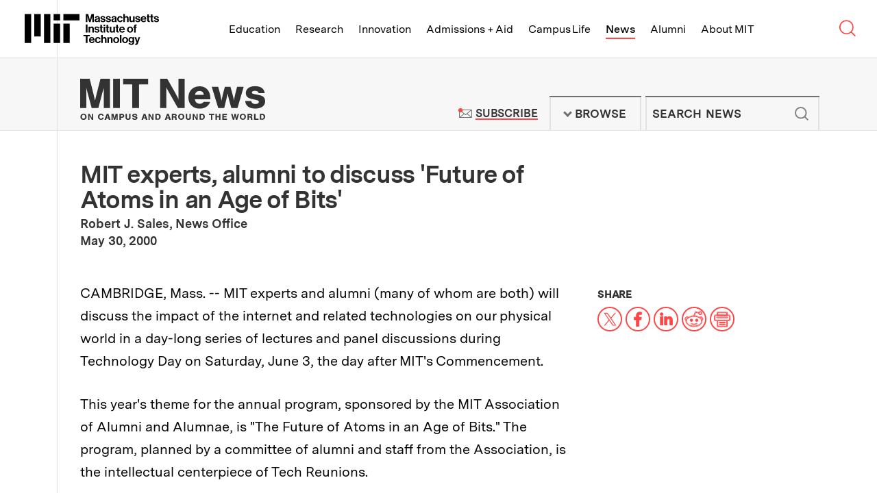

--- FILE ---
content_type: text/html; charset=UTF-8
request_url: https://news.mit.edu/2000/techday
body_size: 25843
content:
<!DOCTYPE html>
<html lang="en" class="no-js">
  <head>
    <meta charset="utf-8" />
<meta name="viewport" content="width=device-width, initial-scale=1.0" />
<meta name="description" content="" />
<meta name="twitter:site" content="@mit" />
<meta property="twitter:site:id" content="15460048" />
<meta name="twitter:card" content="summary_large_image" />
<meta property="twitter:title" content="MIT experts, alumni to discuss &amp;#039;Future of Atoms in an Age of Bits&amp;#039;" />
<meta property="fb:page_id" content="126533127390327" />
<meta property="og:title" content="MIT experts, alumni to discuss &amp;#039;Future of Atoms in an Age of Bits&amp;#039;" />
<meta property="og:description" content="" />
<meta property="og:site_name" content="MIT News | Massachusetts Institute of Technology" />
<meta property="og:type" content="article" />
<meta property="og:url" content="https://news.mit.edu/2000/techday" />
<meta property="og:author" content="Robert J. Sales, News Office" />
<link rel="canonical" href="https://news.mit.edu/2000/techday" />

    <title>MIT experts, alumni to discuss 'Future of Atoms in an Age of Bits' | MIT News | Massachusetts Institute of Technology</title>
    <link rel="icon" href="/themes/mit/assets/img/favicon/favicon.ico" sizes="32x32">
<link rel="icon" href="/themes/mit/assets/img/favicon/favicon.svg" type="image/svg+xml">
<link rel="apple-touch-icon" href="/themes/mit/assets/img/favicon/apple-touch-icon.png">
<link rel="manifest" href="/themes/mit/assets/img/favicon/manifest.webmanifest">    <link rel="stylesheet" media="all" href="/core/modules/views/css/views.module.css?t8xeed" />
<link rel="stylesheet" media="all" href="/modules/contrib/paragraphs/css/paragraphs.unpublished.css?t8xeed" />
<link rel="stylesheet" media="all" href="/themes/mit/assets/css/main.css?t8xeed" />
<link rel="stylesheet" media="print" href="/themes/mit/assets/css/print.css?t8xeed" />

    <script>(function(w,d,s,l,i){w[l]=w[l]||[];w[l].push({'gtm.start':
    new Date().getTime(),event:'gtm.js'});var f=d.getElementsByTagName(s)[0],
    j=d.createElement(s),dl=l!='dataLayer'?'&l='+l:'';j.async=true;j.src=
    'https://www.googletagmanager.com/gtm.js?id='+i+dl;f.parentNode.insertBefore(j,f);
    })(window,document,'script','dataLayer','GTM-KDTCBZD');</script>
    
    
  </head>
  <body class="news-article">
    <noscript><iframe src="https://www.googletagmanager.com/ns.html?id=GTM-KDTCBZD"
    height="0" width="0" style="display:none;visibility:hidden"></iframe></noscript>
    <a href="#main" class="skip-to-content">Skip to content ↓</a>
    
      <div class="dialog-off-canvas-main-canvas" data-off-canvas-main-canvas>
    



<section class="tle-header">    
  <div class="tle-logo">
    <div class="tle-logo-mit">
      <a class="logo-mit" href="http://web.mit.edu">
        <svg class="mit-logo-name" xmlns="http://www.w3.org/2000/svg" width="400" height="92.249" viewBox="0 0 400 92.249">
  <path class="mit-logo-name--color" id="mit_lockup_std-three-line_rgb_black" d="M349.2,160l3.389,12.047c.4,1.544.805,3.087,1.074,4.362.168.738.3,1.443.436,2.114h.067c.134-.671.268-1.376.436-2.114.268-1.275.6-2.819,1.04-4.362L359.028,160h6.946v23.993h-4.53V170.235c0-.973,0-2.181.1-3.221.034-.57.067-1.175.1-1.745h-.067c-.1.57-.235,1.107-.336,1.644-.235.94-.47,2.013-.7,2.92l-4.128,14.161h-4.664l-4.027-14.161c-.268-.906-.47-1.98-.7-2.92-.1-.537-.235-1.074-.336-1.644h-.067c.034.57.067,1.174.1,1.745.034,1.04.1,2.248.1,3.221v13.758H342.35V160Zm30.2,22.081h-.067a4.582,4.582,0,0,1-1.745,1.644,7.24,7.24,0,0,1-3.322.671c-3.557,0-6.007-1.812-6.007-5.268a4.437,4.437,0,0,1,2.013-3.993,11.88,11.88,0,0,1,4.9-1.544c2.886-.4,4.161-.638,4.161-1.946,0-1.275-.94-2.047-2.886-2.047-2.148,0-3.188.738-3.322,2.416h-4.06a5.254,5.254,0,0,1,1.879-3.96,8.256,8.256,0,0,1,5.537-1.711c5.168,0,7.248,2.282,7.248,6.342v8.758c0,1.309.2,2.081.6,2.383v.168h-4.4A4.838,4.838,0,0,1,379.4,182.081Zm-1.007-1.913a3.022,3.022,0,0,0,1.04-2.248v-2.584a11.133,11.133,0,0,1-3.188,1.007c-2.416.537-3.557,1.074-3.557,2.685s1.074,2.181,2.685,2.181A4.375,4.375,0,0,0,378.391,180.168Zm6.946-1.745h4.228c.3,2.013,1.678,2.852,3.758,2.852,2.013,0,3.154-.772,3.154-1.98,0-.805-.57-1.275-1.376-1.577a25.006,25.006,0,0,0-3.154-.7,11.258,11.258,0,0,1-4.195-1.409,4.154,4.154,0,0,1-1.913-3.792,4.8,4.8,0,0,1,2.047-4.161,8.5,8.5,0,0,1,4.966-1.342c4.6,0,7.014,2.181,7.383,5.7h-4.128c-.235-1.879-1.342-2.517-3.322-2.517-1.812,0-2.953.638-2.953,1.913,0,.772.57,1.141,1.477,1.409.872.3,2.047.436,3.255.7a12.029,12.029,0,0,1,4.128,1.409,4.474,4.474,0,0,1,1.946,4.027,4.843,4.843,0,0,1-2.013,4.06,8.875,8.875,0,0,1-5.235,1.477C388.357,184.5,385.606,182.114,385.337,178.423Zm16.308,0h4.228c.3,2.013,1.678,2.852,3.758,2.852,2.013,0,3.154-.772,3.154-1.98,0-.805-.571-1.275-1.376-1.577a25.011,25.011,0,0,0-3.154-.7,11.259,11.259,0,0,1-4.195-1.409,4.154,4.154,0,0,1-1.913-3.792,4.8,4.8,0,0,1,2.047-4.161,8.5,8.5,0,0,1,4.966-1.342c4.6,0,7.013,2.181,7.383,5.7h-4.128c-.235-1.879-1.342-2.517-3.322-2.517-1.812,0-2.953.638-2.953,1.913,0,.772.57,1.141,1.477,1.409.873.3,2.047.436,3.255.7A12.029,12.029,0,0,1,415,174.933a4.474,4.474,0,0,1,1.946,4.027,4.843,4.843,0,0,1-2.013,4.06A8.875,8.875,0,0,1,409.7,184.5C404.666,184.5,401.914,182.114,401.646,178.423Zm27.684,3.658h-.067a4.582,4.582,0,0,1-1.745,1.644,7.24,7.24,0,0,1-3.322.671c-3.557,0-6.007-1.812-6.007-5.268a4.437,4.437,0,0,1,2.013-3.993,11.88,11.88,0,0,1,4.9-1.544c2.886-.4,4.161-.638,4.161-1.946,0-1.275-.94-2.047-2.886-2.047-2.148,0-3.188.738-3.322,2.416h-4.06a5.254,5.254,0,0,1,1.879-3.96,8.256,8.256,0,0,1,5.537-1.711c5.168,0,7.248,2.282,7.248,6.342v8.758c0,1.309.2,2.081.6,2.383v.168h-4.4A4.838,4.838,0,0,1,429.33,182.081Zm-1.007-1.913a3.022,3.022,0,0,0,1.04-2.248v-2.584a11.134,11.134,0,0,1-3.188,1.007c-2.416.537-3.557,1.074-3.557,2.685s1.074,2.181,2.685,2.181A4.375,4.375,0,0,0,428.323,180.168Zm9.564,1.678A9.189,9.189,0,0,1,435.5,175.4a9.466,9.466,0,0,1,2.349-6.477,8.218,8.218,0,0,1,6.242-2.617,8.37,8.37,0,0,1,5.369,1.745,7.372,7.372,0,0,1,2.45,4.564h-4.463a3.1,3.1,0,0,0-3.154-2.651c-2.785,0-4.161,2.047-4.161,5.436,0,3.289,1.275,5.436,4.094,5.436a3.171,3.171,0,0,0,3.456-2.919h4.4a6.8,6.8,0,0,1-2.248,4.631,8.066,8.066,0,0,1-5.5,1.946A8.521,8.521,0,0,1,437.887,181.846Zm20.638-12.819a5.423,5.423,0,0,1,5-2.718,5.606,5.606,0,0,1,4.3,1.812,6.833,6.833,0,0,1,1.644,4.631v11.242H464.9V173.423a2.832,2.832,0,0,0-2.987-3.154c-2.013,0-3.49,1.577-3.49,3.96v9.765H453.86V160h4.564v9.027Zm24.43,12.953h-.1a5.524,5.524,0,0,1-4.933,2.483c-3.859,0-5.973-2.383-5.973-6.208V166.779h4.53v10.7c0,2.013.872,3.121,2.852,3.121,2.148,0,3.456-1.611,3.456-3.893v-9.933h4.564v17.215h-4.4Zm6.074-3.557h4.228c.3,2.013,1.678,2.852,3.758,2.852,2.013,0,3.154-.772,3.154-1.98,0-.805-.571-1.275-1.376-1.577a25.007,25.007,0,0,0-3.154-.7,11.258,11.258,0,0,1-4.195-1.409,4.154,4.154,0,0,1-1.913-3.792,4.8,4.8,0,0,1,2.047-4.161,8.5,8.5,0,0,1,4.966-1.342c4.6,0,7.013,2.181,7.383,5.7H499.8c-.235-1.879-1.342-2.517-3.322-2.517-1.812,0-2.953.638-2.953,1.913,0,.772.57,1.141,1.477,1.409.872.3,2.047.436,3.255.7a12.03,12.03,0,0,1,4.128,1.409,4.475,4.475,0,0,1,1.946,4.027,4.843,4.843,0,0,1-2.013,4.06,8.875,8.875,0,0,1-5.235,1.477C492.048,184.5,489.3,182.114,489.028,178.423Zm18.791,3.423a9.229,9.229,0,0,1-2.316-6.477,9.342,9.342,0,0,1,2.383-6.443,8.131,8.131,0,0,1,6.108-2.617,7.577,7.577,0,0,1,6.309,2.886,11.949,11.949,0,0,1,2.181,7.483H510c.369,2.685,1.779,4.3,4.4,4.3a3.187,3.187,0,0,0,3.322-2.114h4.5a6.656,6.656,0,0,1-2.45,3.96,8.512,8.512,0,0,1-5.336,1.678A8.693,8.693,0,0,1,507.819,181.846Zm2.248-8.322h7.651a3.59,3.59,0,0,0-3.658-3.691C511.645,169.832,510.47,171.242,510.068,173.524Zm15.369-6.745v-5.369H529.9v5.369h2.953v3.188H529.9v8.96c0,1.309.671,1.711,1.711,1.711h.872a2.214,2.214,0,0,0,.47-.034v3.356a5.206,5.206,0,0,1-.738.033c-.5.034-1.208.034-2.114.034a5.442,5.442,0,0,1-3.154-.839,3.747,3.747,0,0,1-1.51-3.289v-9.933h-2.383v-3.188Zm10.6,0v-5.369H540.5v5.369h2.953v3.188H540.5v8.96c0,1.309.671,1.711,1.711,1.711h.873a2.215,2.215,0,0,0,.47-.034v3.356a5.209,5.209,0,0,1-.738.033c-.5.034-1.208.034-2.114.034a5.443,5.443,0,0,1-3.154-.839,3.747,3.747,0,0,1-1.51-3.289v-9.933h-2.383v-3.188Zm8.657,11.644h4.228c.3,2.013,1.678,2.852,3.758,2.852,2.013,0,3.154-.772,3.154-1.98,0-.805-.57-1.275-1.376-1.577a25,25,0,0,0-3.154-.7,11.259,11.259,0,0,1-4.195-1.409,4.154,4.154,0,0,1-1.913-3.792,4.8,4.8,0,0,1,2.047-4.161,8.5,8.5,0,0,1,4.966-1.342c4.6,0,7.014,2.181,7.383,5.7H555.47c-.235-1.879-1.342-2.517-3.322-2.517-1.812,0-2.953.638-2.953,1.913,0,.772.57,1.141,1.476,1.409.873.3,2.047.436,3.255.7a12.03,12.03,0,0,1,4.128,1.409A4.474,4.474,0,0,1,560,178.96a4.843,4.843,0,0,1-2.013,4.06,8.875,8.875,0,0,1-5.235,1.477C547.718,184.5,544.966,182.114,544.7,178.423ZM347.216,191.192v23.993H342.35V191.192Zm7.718,9.128a5.5,5.5,0,0,1,5.1-2.819,5.605,5.605,0,0,1,4.3,1.812,6.832,6.832,0,0,1,1.644,4.631v11.242h-4.564V204.615a2.832,2.832,0,0,0-2.987-3.154c-2.013,0-3.49,1.577-3.49,3.96v9.765H350.37V197.97h4.463v2.349Zm12.584,9.3h4.228c.3,2.013,1.678,2.852,3.758,2.852,2.013,0,3.154-.772,3.154-1.98,0-.805-.57-1.275-1.376-1.577a25.015,25.015,0,0,0-3.154-.7,11.26,11.26,0,0,1-4.195-1.409A4.154,4.154,0,0,1,368.021,203a4.8,4.8,0,0,1,2.047-4.161,8.5,8.5,0,0,1,4.966-1.342c4.6,0,7.014,2.181,7.383,5.7H378.29c-.235-1.879-1.342-2.517-3.322-2.517-1.812,0-2.953.638-2.953,1.913,0,.772.57,1.141,1.477,1.409.873.3,2.047.436,3.255.7a12.028,12.028,0,0,1,4.127,1.409,4.474,4.474,0,0,1,1.946,4.027,4.843,4.843,0,0,1-2.013,4.06,8.875,8.875,0,0,1-5.235,1.477C370.538,215.688,367.787,213.306,367.518,209.615Zm18.188-11.644V192.6h4.463v5.369h2.953v3.188h-2.953v8.96c0,1.309.671,1.711,1.711,1.711h.872a2.217,2.217,0,0,0,.47-.034v3.356a5.2,5.2,0,0,1-.738.034c-.5.034-1.208.034-2.114.034a5.443,5.443,0,0,1-3.154-.839,3.747,3.747,0,0,1-1.51-3.289v-9.933h-2.383V197.97Zm14.127-6.141v4.094h-4.564v-4.094Zm0,6.141v17.215h-4.564V197.97Zm4.128,0V192.6h4.463v5.369h2.953v3.188h-2.953v8.96c0,1.309.671,1.711,1.711,1.711h.873a2.216,2.216,0,0,0,.47-.034v3.356a5.2,5.2,0,0,1-.738.034c-.5.034-1.208.034-2.114.034a5.442,5.442,0,0,1-3.154-.839,3.747,3.747,0,0,1-1.51-3.289v-9.933h-2.383V197.97Zm20.436,15.2h-.1a5.524,5.524,0,0,1-4.933,2.483c-3.859,0-5.973-2.383-5.973-6.208V197.97h4.53v10.7c0,2.013.872,3.121,2.852,3.121,2.148,0,3.456-1.611,3.456-3.893V197.97h4.564v17.215h-4.4Zm8.524-15.2V192.6h4.463v5.369h2.953v3.188h-2.953v8.96c0,1.309.671,1.711,1.711,1.711h.872a2.217,2.217,0,0,0,.47-.034v3.356a5.2,5.2,0,0,1-.738.034c-.5.034-1.208.034-2.114.034a5.443,5.443,0,0,1-3.154-.839,3.747,3.747,0,0,1-1.51-3.289v-9.933h-2.383V197.97Zm10.873,15.067a9.228,9.228,0,0,1-2.316-6.477,9.343,9.343,0,0,1,2.383-6.443,8.131,8.131,0,0,1,6.107-2.618,7.577,7.577,0,0,1,6.309,2.886,11.95,11.95,0,0,1,2.181,7.483H445.974c.369,2.685,1.779,4.3,4.4,4.3a3.186,3.186,0,0,0,3.322-2.114h4.5a6.656,6.656,0,0,1-2.45,3.96,8.512,8.512,0,0,1-5.336,1.678A8.693,8.693,0,0,1,443.793,213.037Zm2.248-8.322h7.651a3.59,3.59,0,0,0-3.658-3.691C447.618,201.024,446.444,202.433,446.041,204.715Zm21.443,8.322a9,9,0,0,1-2.517-6.443,9.133,9.133,0,0,1,2.517-6.477,8.865,8.865,0,0,1,6.477-2.618,9,9,0,0,1,6.51,2.618,9.254,9.254,0,0,1,2.483,6.477,9.113,9.113,0,0,1-2.483,6.443,8.892,8.892,0,0,1-6.51,2.651A8.759,8.759,0,0,1,467.484,213.037Zm10.839-6.443c0-3.389-1.544-5.638-4.362-5.638s-4.362,2.248-4.362,5.638c0,3.356,1.544,5.6,4.362,5.6S478.323,209.95,478.323,206.594Zm7.55-8.624v-1.544a4.716,4.716,0,0,1,2.181-4.362,8.937,8.937,0,0,1,5.47-.839v3.524c-2.148-.1-3.087.134-3.087,1.946v1.275h3.087v3.289h-3.087v13.926h-4.564V201.259h-2.349V197.97ZM354.431,222.383v4.094h-7.215v19.9H342.35v-19.9h-7.215v-4.094Zm-.5,21.846a9.228,9.228,0,0,1-2.316-6.477,9.343,9.343,0,0,1,2.383-6.443,8.131,8.131,0,0,1,6.108-2.618,7.577,7.577,0,0,1,6.309,2.886,11.949,11.949,0,0,1,2.181,7.483H356.109c.369,2.685,1.779,4.3,4.4,4.3a3.186,3.186,0,0,0,3.322-2.114h4.5a6.656,6.656,0,0,1-2.45,3.96,8.512,8.512,0,0,1-5.336,1.678A8.693,8.693,0,0,1,353.928,244.229Zm2.248-8.322h7.651a3.59,3.59,0,0,0-3.658-3.691C357.753,232.215,356.579,233.625,356.176,235.907Zm15.872,8.322a9.189,9.189,0,0,1-2.383-6.443,9.465,9.465,0,0,1,2.349-6.477,8.217,8.217,0,0,1,6.242-2.618,8.37,8.37,0,0,1,5.369,1.745,7.372,7.372,0,0,1,2.45,4.564h-4.463a3.1,3.1,0,0,0-3.154-2.651c-2.785,0-4.161,2.047-4.161,5.436,0,3.289,1.275,5.436,4.094,5.436a3.171,3.171,0,0,0,3.456-2.92h4.4a6.8,6.8,0,0,1-2.248,4.631,8.065,8.065,0,0,1-5.5,1.946A8.521,8.521,0,0,1,372.049,244.229Zm20.638-12.819a5.423,5.423,0,0,1,5-2.718,5.606,5.606,0,0,1,4.3,1.812,6.833,6.833,0,0,1,1.644,4.631v11.242h-4.564V235.806a2.832,2.832,0,0,0-2.987-3.154c-2.013,0-3.49,1.577-3.49,3.96v9.765h-4.564V222.383h4.564v9.027Zm18.121.1a5.5,5.5,0,0,1,5.1-2.819,5.606,5.606,0,0,1,4.3,1.812,6.833,6.833,0,0,1,1.644,4.631v11.242h-4.564V235.806a2.832,2.832,0,0,0-2.987-3.154c-2.013,0-3.49,1.577-3.49,3.96v9.765h-4.564V229.162h4.463v2.349Zm15.336,12.718a8.995,8.995,0,0,1-2.517-6.443,9.133,9.133,0,0,1,2.517-6.477,8.865,8.865,0,0,1,6.477-2.618,9,9,0,0,1,6.51,2.618,9.254,9.254,0,0,1,2.483,6.477,9.113,9.113,0,0,1-2.483,6.443,8.892,8.892,0,0,1-6.51,2.651A8.759,8.759,0,0,1,426.143,244.229Zm10.839-6.443c0-3.389-1.544-5.638-4.362-5.638s-4.362,2.248-4.362,5.638c0,3.356,1.544,5.6,4.362,5.6S436.982,241.142,436.982,237.786Zm11.174-15.4v23.993h-4.564V222.383Zm4.5,21.846a8.995,8.995,0,0,1-2.517-6.443,9.133,9.133,0,0,1,2.517-6.477,8.865,8.865,0,0,1,6.477-2.618,9,9,0,0,1,6.51,2.618,9.254,9.254,0,0,1,2.483,6.477,9.113,9.113,0,0,1-2.483,6.443,8.892,8.892,0,0,1-6.51,2.651A8.759,8.759,0,0,1,452.653,244.229Zm10.839-6.443c0-3.389-1.544-5.638-4.362-5.638s-4.362,2.248-4.362,5.638c0,3.356,1.544,5.6,4.362,5.6S463.492,241.142,463.492,237.786Zm6.074,9.094h4.53c.369,1.074,1.309,1.913,3.456,1.913,2.55,0,3.826-1.175,3.826-3.591v-1.879h-.1a5.467,5.467,0,0,1-4.5,2.013,7.181,7.181,0,0,1-5.2-2.181,8.172,8.172,0,0,1-2.383-6.04,8.954,8.954,0,0,1,2.114-6.141,6.865,6.865,0,0,1,5.336-2.282,5.548,5.548,0,0,1,4.765,2.282h.067v-1.812h4.4v15.906a6.569,6.569,0,0,1-2.047,5.235,9.008,9.008,0,0,1-6.208,1.946C472.854,252.249,470.069,250.236,469.566,246.88Zm11.107-6.577a5.375,5.375,0,0,0,.94-3.289,5.257,5.257,0,0,0-1.007-3.289,3.752,3.752,0,0,0-3.087-1.376c-2.349,0-3.859,1.779-3.859,4.7,0,2.953,1.51,4.631,3.893,4.631A3.775,3.775,0,0,0,480.673,240.3Zm9.933,8.121c1.846,0,2.55-.906,2.55-2.349a6.284,6.284,0,0,0-.268-1.711c-.235-.7-.537-1.644-1.04-2.953l-4.631-12.248h4.8l2.55,7.752c.268.805.5,1.711.738,2.483.1.436.235.839.369,1.275h.067c.1-.436.2-.839.3-1.275a25.347,25.347,0,0,1,.7-2.483l2.416-7.752h4.6l-6.007,17.651a9.269,9.269,0,0,1-2.215,4.027,5.378,5.378,0,0,1-3.859,1.175H489v-3.591Zm-244.229-2.047h19.195V188.792H246.377Zm28.792-67.182h47.987V160H275.169ZM246.377,160h19.195v19.195H246.377Zm-28.792,86.377h19.195V160H217.584Zm-28.792-19.195h19.195V160H188.792ZM160,246.377h19.195V160H160Zm115.169,0h19.195V188.792H275.169Z" transform="translate(-160 -160)"/>
</svg>

<svg class="mit-logo-name--alt-without-name" xmlns="http://www.w3.org/2000/svg" width="200" height="105.882" viewBox="0 0 200 105.882">
  <path class="mit-logo-name--color" id="mit_logo_std_rgb_black" d="M265.882,265.882h23.529V195.294H265.882Zm35.294-82.353H360V160H301.176ZM265.882,160h23.529v23.529H265.882ZM230.588,265.882h23.529V160H230.588Zm-35.294-23.529h23.529V160H195.294ZM160,265.882h23.529V160H160Zm141.176,0h23.529V195.294H301.176Z" transform="translate(-160 -160)"/>
</svg>
<span class="visually-hidden">Massachusetts Institute of Technology</span></a>
    </div>
  </div>
  <nav class="tle-nav" aria-label="Browse MIT top level links">
    <a class="tle-nav--title" href="#tle-nav--menu"><span class="visually-hidden">MIT Top </span><span class="title">Menu</span><span class="arrow">↓</span></a>
    <ul id="tle-nav--menu" class="tle-nav--list">
      <li class="tle-nav--link-item"><a class="tle-nav--link" href="http://web.mit.edu/education">Education</a></li>
      <li class="tle-nav--link-item"><a class="tle-nav--link" href="http://web.mit.edu/research">Research</a></li>
      <li class="tle-nav--link-item"><a class="tle-nav--link" href="http://web.mit.edu/innovation">Innovation</a></li>
      <li class="tle-nav--link-item"><a class="tle-nav--link" href="http://web.mit.edu/admissions-aid">Admissions + Aid</a></li>
      <li class="tle-nav--link-item"><a class="tle-nav--link" href="http://web.mit.edu/campus-life">Campus Life</a></li>
      <li class="tle-nav--link-item active"><a class="tle-nav--link" href="/">News</a></li>
      <li class="tle-nav--link-item"><a class="tle-nav--link" href="http://web.mit.edu/alumni">Alumni</a></li>
      <li class="tle-nav--link-item"><a class="tle-nav--link" href="http://web.mit.edu/about">About MIT</a></li>
      <li class="tle-nav--link-item tle-nav--link-item--more-block">
        <button class="tle-nav--link tle-nav--link--more-button">More <span class="site-nav__arrow">↓</span></button>
        <ul class="tle-nav--more--list"></ul>
      </li>      
    </ul>

    <div class="tle-nav--search-button">
        <a class="tle-nav--search-button--trigger" href="http://web.mit.edu/search/">
          <svg class="tle-nav--search-button--icon--open" width="0" viewBox="0 0 23 22">
            <g stroke="currentColor" stroke-width="1.5" fill="none">
            <circle cx="9.20757329" cy="8.99160695" r="8.50646589"></circle>
            <path d="M14.8522097,14.6362434 L20.7140392,20.4980728"></path>
            </g>
          </svg><svg class="tle-nav--search-button--icon--close" xmlns="http://www.w3.org/2000/svg" width="0" viewBox="0 0 18 18">
            <path fill="none" stroke="currentColor" stroke-width="1.5" d="M1 1L17 17M1 17L17 1"></path>
          </svg><span class="visually-hidden">Search MIT</span>
        </a>
    </div>    
  </nav>
</section> 
<section class="tle-search--wrapper">
  <div class="tle-search">
    <form method="GET" action="https://web.mit.edu/search/" id="tle-search-form" class="tle-search-form">
      <label for="tle-search-form-input" class="tle-search-form--label">Search websites, locations, and people</label>
      <div class="tle-search-form--input-wrapper">
        <svg width="30" viewBox="0 0 23 22" version="1.1" xmlns="http://www.w3.org/2000/svg" xmlns:xlink="http://www.w3.org/1999/xlink" stroke="currentColor" stroke-width="1.5" class="tle-search-form--search-icon"><g stroke="currentColor" stroke-width="1.5" fill="none"><circle cx="9.20757329" cy="8.99160695" r="8.50646589"></circle> <path d="M14.8522097,14.6362434 L20.7140392,20.4980728" id="Line-4"></path></g></svg> 
        <input type="query" id="tle-search-form--input" autocomplete="off" name="q" aria-label="search MIT" placeholder="What are you looking for?" class="tle-search-form--input">
        <button type="reset" for="tle-search-form" aria-label="reset" class="tle-search-form--button-reset">
          <svg xmlns="http://www.w3.org/2000/svg" width="26" height="26" viewBox="0 0 26 26" class="tle-search-form--button-reset--icon">
            <circle fill="red" cx="13" cy="13" r="13"></circle> 
            <path d="M9.9 9.9l6.5 6.5M16.4 9.9l-6.5 6.5" stroke="currentColor"></path>
          </svg>
        </button>
      </div>
    </form>
    <div class="tle-search--suggested-results--wrapper">
      <div class="tle-search--suggested-results">
        <div class="tle-search--suggested-results--top-links--placeholder"></div>
        <div class="tle-search--suggested-results--locations--placeholder"></div>
        <div class="tle-search--suggested-results--directory--placeholder"></div>
        <button type="submit" form="tle-search-form" class="tle-search--suggested-results--button-see-more">
          <span class="tle-search--suggested-results--button-see-more--text">See More Results</span>
        </button>
      </div>
      <p class="tle-search--suggested-results--feedback"><a href="http://web.mit.edu/feedback" class="tle-search--suggested-results--feedback--link">Suggestions or feedback?</a></p>
    </div>    
  </div>
</section>

<header class="site-header">   
  <div class="site-header--inner">
    <div class="site-logo">
      <div class="site-logo--mit-news">
                                        <h2 class="site-logo--mit-news--heading">
          <a class="logo--mit-news" href="/"><svg xmlns="http://www.w3.org/2000/svg" width="0" viewBox="0 0 350.922 78.577" class="logo">
  <g class="tagline" transform="translate(0.487 66.798)">
    <g>
      <path d="M12.132,61.991a5.519,5.519,0,0,1-5.866,5.753A5.554,5.554,0,0,1,.4,61.854a5.809,5.809,0,0,1,1.816-4.383,6.04,6.04,0,0,1,4.05-1.37C9.9,55.965,12.132,58.43,12.132,61.991Zm-8.939-.137c0,2.328,1.117,3.7,3.073,3.7s3.073-1.37,3.073-3.7-1.117-3.835-3.073-3.835C4.45,58.156,3.193,59.526,3.193,61.854Z" transform="translate(-0.4 -55.965)" fill="#333"/>
      <path d="M17.884,67.531l-3.352-5.753-1.257-2.191v7.944H10.9V56.3h2.793l3.212,5.616c.419.822.7,1.37,1.257,2.328V56.3h2.374V67.531Z" transform="translate(3.765 -55.889)" fill="#333"/>
      <path d="M32.441,59.972a2.177,2.177,0,0,0-2.374-1.644c-1.955,0-3.073,1.37-3.073,3.7s1.117,3.7,2.933,3.7a2.319,2.319,0,0,0,2.514-2.055h2.793c-.279,2.6-2.374,4.109-5.308,4.109-3.492,0-5.727-2.328-5.727-5.89S26.435,56,29.927,56c2.793,0,4.749,1.507,5.168,3.835H32.441Z" transform="translate(9.042 -56)" fill="#333"/>
      <path d="M36.731,65.2l-.7,2.328H33.1L37.29,56.3h3.352l3.771,11.231H41.341l-.7-2.328Zm2.1-6.438-1.4,4.383h2.654Z" transform="translate(12.572 -55.889)" fill="#333"/>
      <path d="M47.209,67.531,45.533,61.5a6.062,6.062,0,0,1-.279-1.1,3.476,3.476,0,0,0-.279-.685v7.807H42.6V56.3h3.771l1.536,5.89a17.317,17.317,0,0,1,.559,2.6c0-.274.14-.274.14-.411l.14-.685a4.758,4.758,0,0,0,.14-.822,2.356,2.356,0,0,0,.14-.685l1.536-5.89h3.771V67.531H51.958V59.724a2.958,2.958,0,0,1-.419,1.233,1.343,1.343,0,0,0-.14.548l-1.676,6.027H47.209Z" transform="translate(16.341 -55.889)" fill="#333"/>
      <path d="M56.054,67.531H53.4V56.3h4.609a4.736,4.736,0,0,1,3.212.822A3.7,3.7,0,0,1,62.479,60a3.373,3.373,0,0,1-.978,2.6,4.044,4.044,0,0,1-2.933,1.1H56.054Zm2.1-6.027a1.515,1.515,0,1,0,0-3.013h-2.1v3.15h2.1Z" transform="translate(20.626 -55.889)" fill="#333"/>
      <path d="M71.2,56.2v7.67a3.174,3.174,0,0,1-1.257,2.876,5.531,5.531,0,0,1-3.492.959,5.8,5.8,0,0,1-3.492-.959A3.334,3.334,0,0,1,61.7,63.87V56.2h2.654v7.4c0,.822.14,1.1.419,1.37a3.034,3.034,0,0,0,1.676.548,1.759,1.759,0,0,0,1.536-.548c.419-.274.419-.685.419-1.37V56.2Z" transform="translate(23.918 -55.926)" fill="#333"/>
      <path d="M77.684,59.8v-.137c0-.959-.838-1.507-2.1-1.507s-1.955.411-1.955,1.1c0,.411.419.822,1.117.959l2.374.548a5.282,5.282,0,0,1,2.654,1.1,2.861,2.861,0,0,1,.838,2.191c0,2.328-1.816,3.7-4.889,3.7-3.212,0-5.028-1.507-5.028-3.972h2.654c0,1.233.838,1.918,2.374,1.918,1.4,0,2.235-.411,2.235-1.233,0-.548-.419-.959-1.257-1.1l-2.374-.548a4.257,4.257,0,0,1-2.514-1.1,2.738,2.738,0,0,1-.978-2.191c0-2.191,1.816-3.424,4.749-3.424a4.661,4.661,0,0,1,4.05,1.644,4.541,4.541,0,0,1,.7,2.191H77.684Z" transform="translate(27.489 -55.963)" fill="#333"/>
      <path d="M86.931,65.2l-.7,2.328H83.3L87.49,56.3h3.352l3.771,11.231H91.541l-.7-2.328Zm2.1-6.438-1.4,4.383h2.654Z" transform="translate(32.487 -55.889)" fill="#333"/>
      <path d="M99.784,67.531l-3.352-5.753-1.257-2.191v7.944H92.8V56.3h2.793l3.212,5.616c.419.822.7,1.37,1.257,2.328V56.3h2.374V67.531Z" transform="translate(36.256 -55.889)" fill="#333"/>
      <path d="M102.1,56.2h4.05c2.374,0,3.631.411,4.749,1.507a5.554,5.554,0,0,1,1.4,3.972,6.348,6.348,0,0,1-1.536,4.246c-.978,1.1-2.374,1.507-4.469,1.507h-4.05V56.2Zm4.469,9.177c1.257,0,1.955-.274,2.374-1.1a5.132,5.132,0,0,0,0-4.657,2.161,2.161,0,0,0-2.235-1.1h-1.955v6.985h1.816Z" transform="translate(39.946 -55.926)" fill="#333"/>
      <path d="M118.631,65.2l-.7,2.328H115L119.19,56.3h3.352l3.771,11.231h-3.073l-.7-2.328Zm2.1-6.438-1.4,4.383h2.654Z" transform="translate(45.063 -55.889)" fill="#333"/>
      <path d="M127.154,67.531H124.5V56.3h5.168a4.621,4.621,0,0,1,3.073.685,2.9,2.9,0,0,1,1.117,2.328,2.8,2.8,0,0,1-1.955,2.739c1.117.411,1.536.959,1.676,2.465l.14,1.644a2.721,2.721,0,0,0,.419,1.507h-2.654a1.058,1.058,0,0,1-.419-.959l-.14-1.507c-.14-1.37-.7-2.055-2.1-2.055h-1.816v4.383Zm2.654-6.574c.978,0,1.536-.411,1.536-1.233s-.559-1.233-1.536-1.233h-2.654v2.6h2.654Z" transform="translate(48.832 -55.889)" fill="#333"/>
      <path d="M144.832,61.991a5.867,5.867,0,0,1-11.732-.137,5.809,5.809,0,0,1,1.816-4.383,6.04,6.04,0,0,1,4.05-1.37C142.458,55.965,144.832,58.43,144.832,61.991Zm-8.939-.137c0,2.328,1.117,3.7,3.073,3.7s3.073-1.37,3.073-3.7-1.117-3.835-3.073-3.835C137.011,58.156,135.893,59.526,135.893,61.854Z" transform="translate(52.244 -55.965)" fill="#333"/>
      <path d="M153.1,56.2v7.67a3.174,3.174,0,0,1-1.257,2.876,5.531,5.531,0,0,1-3.492.959,5.8,5.8,0,0,1-3.492-.959A3.333,3.333,0,0,1,143.6,63.87V56.2h2.654v7.4c0,.822.14,1.1.419,1.37a3.034,3.034,0,0,0,1.676.548,1.759,1.759,0,0,0,1.536-.548c.419-.274.419-.685.419-1.37V56.2Z" transform="translate(56.409 -55.926)" fill="#333"/>
      <path d="M159.784,67.531l-3.352-5.753-1.257-2.191v7.944H152.8V56.3h2.793l3.212,5.616c.419.822.7,1.37,1.257,2.328V56.3h2.374V67.531Z" transform="translate(60.059 -55.889)" fill="#333"/>
      <path d="M162.1,56.2h4.05c2.374,0,3.631.411,4.749,1.507a5.553,5.553,0,0,1,1.4,3.972,6.348,6.348,0,0,1-1.536,4.246c-.978,1.1-2.374,1.507-4.469,1.507h-4.05V56.2Zm4.469,9.177c1.257,0,1.955-.274,2.374-1.1a5.132,5.132,0,0,0,0-4.657,2.161,2.161,0,0,0-2.235-1.1h-1.955v6.985h1.816Z" transform="translate(63.748 -55.926)" fill="#333"/>
      <path d="M181.385,67.531h-2.654v-9.04H175.1V56.3h9.777v2.191h-3.631v9.04Z" transform="translate(68.906 -55.889)" fill="#333"/>
      <path d="M186.454,62.6v4.931H183.8V56.3h2.654v4.246h4.33V56.3h2.654V67.531h-2.654V62.6Z" transform="translate(72.357 -55.889)" fill="#333"/>
      <path d="M201.9,58.355h-6.146v2.191h5.308V62.6h-5.308V65.34h6.285v2.191H193.1V56.3h8.8Z" transform="translate(76.046 -55.889)" fill="#333"/>
      <path d="M208.312,67.531,205.1,56.3h2.654l1.257,5.068c.279.959.419,1.507.7,2.739a11.82,11.82,0,0,1,.559-2.739l1.117-5.068H213.9l1.117,5.068a23.766,23.766,0,0,1,.559,2.739c.14-.548.279-1.37.559-2.739l1.257-5.068h2.654l-3.352,11.231h-2.514l-1.117-4.657A19.263,19.263,0,0,1,212.5,60c-.279,1.233-.419,1.918-.559,2.876l-1.117,4.657Z" transform="translate(80.807 -55.889)" fill="#333"/>
      <path d="M228.532,61.991a5.867,5.867,0,0,1-11.732-.137,5.809,5.809,0,0,1,1.816-4.383,6.04,6.04,0,0,1,4.05-1.37C226.3,55.965,228.532,58.43,228.532,61.991Zm-8.939-.137c0,2.328,1.117,3.7,3.073,3.7s3.073-1.37,3.073-3.7-1.117-3.835-3.073-3.835C220.85,58.156,219.593,59.526,219.593,61.854Z" transform="translate(85.449 -55.965)" fill="#333"/>
      <path d="M229.954,67.531H227.3V56.3h5.168a4.621,4.621,0,0,1,3.073.685,2.9,2.9,0,0,1,1.117,2.328,2.8,2.8,0,0,1-1.955,2.739c1.117.411,1.536.959,1.676,2.465l.14,1.644a2.721,2.721,0,0,0,.419,1.507h-2.654a1.058,1.058,0,0,1-.419-.959l-.14-1.507c-.14-1.37-.7-2.055-2.1-2.055h-1.816v4.383Zm2.514-6.574c.978,0,1.536-.411,1.536-1.233s-.559-1.233-1.536-1.233h-2.654v2.6h2.654Z" transform="translate(89.614 -55.889)" fill="#333"/>
      <path d="M238.954,65.34h5.726v2.191H236.3V56.3h2.654Z" transform="translate(93.184 -55.889)" fill="#333"/>
      <path d="M244,56.2h4.05c2.374,0,3.631.411,4.749,1.507a5.553,5.553,0,0,1,1.4,3.972,6.348,6.348,0,0,1-1.536,4.246c-.978,1.1-2.374,1.507-4.469,1.507H244Zm4.47,9.177c1.257,0,1.955-.274,2.374-1.1a5.132,5.132,0,0,0,0-4.657,2.161,2.161,0,0,0-2.235-1.1h-1.955v6.985h1.816Z" transform="translate(96.239 -55.926)" fill="#333"/>
    </g>
  </g>
  <g class="mit-news">
    <path d="M21.773,55.944,13.867,26.123c-.608-2.5-1.095-4.294-1.46-5.487-.487-1.789-.487-2.147-.973-3.7.122,2.028.122,3.459.122,4.413l.122,5.368V55.944H0V0H18l7.3,29.344c1.095,4.413,2.068,8.946,2.8,12.644q.365-1.61.365-1.789l.973-3.578c.122-.954.487-2.266.851-3.817.487-1.789.851-3.578.851-3.7L38.559,0H56.439V55.944H44.762V26.719l.122-5.368c0-1.074,0-2.386.122-4.413-.973,3.34-1.581,5.606-1.825,6.322-.487,1.551-.73,2.624-.851,2.743l-7.785,29.94Z" fill="#333"/>
    <path d="M64.294,55.944H51.4V0H64.294Z" transform="translate(11.121)" fill="#333"/>
    <path d="M97.166,55.944H84.272V10.735H67V0h47.438V10.735H97.166Z" transform="translate(14.497)" fill="#333"/>
    <path d="M158.372,55.944,142.194,27.316l-5.96-10.855c.122,2.982.122,5.01.122,6.68.122,2.982.122,6.322.122,9.781V55.944H124.8V0h13.38l15.691,27.912c2.189,4.175,3.649,7.157,5.839,11.332-.122-2.266-.122-3.817-.122-5.487l-.122-4.175V0h11.677V55.944Z" transform="translate(27.003)" fill="#333"/>
    <path d="M181.085,36.911c.73,5.487,4.136,8.588,9.366,8.588,3.284,0,5.6-1.074,7.177-3.578h12.285C207.6,49.793,199.939,54.8,190.086,54.8c-12.772,0-21.286-8.588-21.286-21.352,0-12.644,8.636-21.352,21.165-21.352,8.758,0,15.326,4.294,18.367,11.928,1.46,3.578,2.068,7.276,2.068,12.883Zm16.908-8.469c-.487-4.771-3.284-7.4-8.028-7.4s-7.785,2.624-8.758,7.4Z" transform="translate(36.523 2.333)" fill="#333"/>
    <path d="M217.485,53.456,205.2,12.9h12.285l3.527,13.24c.973,3.578,2.189,9.781,2.8,13.121,1.216-6.083,2.189-10.735,2.8-13.121l3.527-13.24h10.582l3.649,13.24c1.581,6.2,2.311,9.781,2.919,13.121.73-4.175,1.46-7.873,2.676-13.121l3.284-13.24h12.529L254.1,53.456H242.421l-4.014-14.195c-1.216-4.891-1.946-8.35-3.041-13.6-1.216,5.606-2.189,10.02-3.041,13.6l-3.406,14.195Z" transform="translate(44.398 2.487)" fill="#333"/>
    <path d="M282.944,25.379c-.487-2.982-3.041-4.652-7.055-4.652-3.527,0-5.839,1.312-5.839,3.34,0,1.551,1.216,2.266,5.109,3.1l7.663,1.551c5.109.954,7.663,2.147,9.366,3.936,1.946,1.789,3.041,4.891,3.041,8.111,0,8.588-7.055,13.956-18.61,13.956-11.434,0-18.61-5.248-19.219-14.314h11.434c.73,3.817,3.284,5.606,8.15,5.606,3.892,0,6.325-1.551,6.325-3.936,0-1.909-1.338-2.982-4.622-3.7l-7.541-1.67c-9.123-1.909-12.529-5.248-12.529-11.69,0-8.111,6.568-13.121,17.637-13.121,10.582,0,17.029,4.652,18.124,13.24H282.944Z" transform="translate(55.693 2.295)" fill="#333"/>
  </g>
</svg><span class="visually-hidden">MIT News | Massachusetts Institute of Technology - On Campus and Around the world</span></a>
        </h2>
        <div class="site-header--subscribe">
          <svg class="icon--mail--subscribe" xmlns="http://www.w3.org/2000/svg" width="19.403" height="13.778" viewBox="0 0 19.403 13.778">
  <g id="Group_2076" data-name="Group 2076" transform="translate(-952 -199)">
    <g id="Page-1" transform="translate(949 193)">
      <g id="icon-6-mail-envelope-closed" transform="translate(4 8)">
        <path id="mail-envelope-closed" d="M4.968,8.938a.74.74,0,0,0-.232.54V18.3a.741.741,0,0,0,.23.541h0l5.7-4.953L4.968,8.938Zm16.469,0a.741.741,0,0,1,.23.541V18.3a.74.74,0,0,1-.232.54l-5.694-4.951,5.7-4.953Zm-6.246,5.431,5.372,4.674H5.84l5.372-4.674L13.2,16.1l1.989-1.729ZM5.475,8A1.472,1.472,0,0,0,4,9.468V18.31a1.468,1.468,0,0,0,1.475,1.468H20.928A1.472,1.472,0,0,0,22.4,18.31V9.468A1.468,1.468,0,0,0,20.928,8ZM13.2,15.14l7.361-6.4H5.84l7.361,6.4Z" transform="translate(-4 -8)" fill="#464646" fill-rule="evenodd"/>
      </g>
    </g>
    <circle id="Ellipse_1111" data-name="Ellipse 1111" cx="3" cy="3" r="3" transform="translate(952 199)" fill="#FF4646"/>
  </g>
</svg>
          <a class="site-header--subscribe--link" href="http://web.mit.edu/mit-daily-weekly/" target="_blank">Subscribe<span class="visually-hidden"> to MIT News newsletter</span></a></a>
        </div>
        <nav class="site-nav" aria-label="Browse news topics">
          <a class="site-nav--browse" href="#site-nav--browse"><i class="arrow down"></i><span class="title">Browse</span></a>
        </nav>
      </div>
    </div>
  </div>
</header>
<div class="site--browse--search">
  <div class="site--browse--search--inner">
    <div class="site--search">
      <form action="/search" method="get" id="search-form" class="site-nav--search-form" accept-charset="UTF-8">
        <label for="keyword" class="visually-hidden">Enter keywords to search for news articles:</label>
        <input type="text" id="keyword" name="keyword" class="site-nav--search-form--keyword" placeholder="Search News">
                <button id="submit-search" class="site-nav--search-form--submit-button">Submit</button> 
      </form>
    </div>

              <a name="site-nav--browse"></a>
      <div class="views-element-container"><div class="js-view-dom-id-879048e53d085225c79e9b811e37bfa7b29783919e5245e6b4180b058ab6325d">
  
  
  

  
  
  

      <div><div class="site-browse">
  <div class="site-browse--inner">
    <div class="site-browse--recommended--head">
      <h2 class="site-browse--recommended--head--title">Browse By</h2>
    </div>  
    <div class="site-browse--recommended-section site-browse--recommended-section--topics">
      
<div>
  <div class="browse--recommended-head">    <h3 class="browse--recommended-head--title">Topics</h3>
    <span class="browse--recommended-head--title--view-all"><a href="/topics" class="browse--recommended-title--view-all--link">View All</a> →</span>
  </div>  <div class="browse--recommended--descr">
    <div class="browse--recommended--descr--title">Explore:</div>
    <ul class="browse--recommended-descr--list">
          <li class="browse--recommended-descr--list--item"><a href="/topic/machine-learning" hreflang="en">Machine learning</a></li>
          <li class="browse--recommended-descr--list--item"><a href="/topic/sustainability" hreflang="en">Sustainability</a></li>
          <li class="browse--recommended-descr--list--item"><a href="/topic/startups" hreflang="en">Startups</a></li>
          <li class="browse--recommended-descr--list--item"><a href="/topic/black-holes" hreflang="en">Black holes</a></li>
          <li class="browse--recommended-descr--list--item"><a href="/topic/classes-and-programs" hreflang="en">Classes and programs</a></li>
        </ul>
  </div>
</div>
    </div>
    <div class="site-browse--recommended-section site-browse--recommended-section--departments">
      
<div>
  <div class="browse--recommended-head">    <h3 class="browse--recommended-head--title">Departments</h3>
    <span class="browse--recommended-head--title--view-all"><a href="/departments" class="browse--recommended-title--view-all--link">View All</a> →</span>
  </div>  <div class="browse--recommended--descr">
    <div class="browse--recommended--descr--title">Explore:</div>
    <ul class="browse--recommended-descr--list">
          <li class="browse--recommended-descr--list--item"><a href="/department/aeronautics-and-astronautics" hreflang="en">Aeronautics and Astronautics</a></li>
          <li class="browse--recommended-descr--list--item"><a href="/department/brain-and-cognitive-sciences" hreflang="en">Brain and Cognitive Sciences</a></li>
          <li class="browse--recommended-descr--list--item"><a href="/department/architecture" hreflang="en">Architecture</a></li>
          <li class="browse--recommended-descr--list--item"><a href="/department/political-science" hreflang="en">Political Science</a></li>
          <li class="browse--recommended-descr--list--item"><a href="/department/mechanical-engineering" hreflang="en">Mechanical Engineering</a></li>
        </ul>
  </div>
</div>
    </div>
    <div class="site-browse--recommended-section site-browse--recommended-section--clp">
      
<div>
  <div class="browse--recommended-head">    <h3 class="browse--recommended-head--title">Centers, Labs, & Programs</h3>
    <span class="browse--recommended-head--title--view-all"><a href="/centers-labs-programs" class="browse--recommended-title--view-all--link">View All</a> →</span>
  </div>  <div class="browse--recommended--descr">
    <div class="browse--recommended--descr--title">Explore:</div>
    <ul class="browse--recommended-descr--list">
          <li class="browse--recommended-descr--list--item"><a href="/clp/abdul-latif-jameel-poverty-action-lab-j-pal" hreflang="en">Abdul Latif Jameel Poverty Action Lab (J-PAL)</a></li>
          <li class="browse--recommended-descr--list--item"><a href="/clp/picower-institute" hreflang="en">Picower Institute for Learning and Memory</a></li>
          <li class="browse--recommended-descr--list--item"><a href="/clp/media-lab" hreflang="en">Media Lab</a></li>
          <li class="browse--recommended-descr--list--item"><a href="/clp/lincoln-laboratory" hreflang="en">Lincoln Laboratory</a></li>
        </ul>
  </div>
</div>
    </div>
    <div class="site-browse--recommended-section site-browse--recommended-section--schools">
      
<div>
  <div class="browse--recommended-head">    <h3 class="browse--recommended-head--title">Schools</h3>
  </div>  <div class="browse--recommended--descr">
    <ul class="browse--recommended-descr--list">
          <li class="browse--recommended-descr--list--item"><a href="/school/architecture-and-planning" hreflang="en">School of Architecture + Planning</a></li>
          <li class="browse--recommended-descr--list--item"><a href="/school/engineering" hreflang="en">School of Engineering</a></li>
          <li class="browse--recommended-descr--list--item"><a href="/school/humanities-arts-and-social-sciences" hreflang="en">School of Humanities, Arts, and Social Sciences</a></li>
          <li class="browse--recommended-descr--list--item"><a href="/school/management" hreflang="en">Sloan School of Management</a></li>
          <li class="browse--recommended-descr--list--item"><a href="/school/science" hreflang="en">School of Science</a></li>
          <li class="browse--recommended-descr--list--item"><a href="/school/mit-schwarzman-college-computing" hreflang="en">MIT Schwarzman College of Computing</a></li>
        </ul>
  </div>
</div>
    </div>  
    <div class="site-browse--view-itm-section">
      <span class="site-browse--view-itm"><a class="site-browse--view-itm--link" href="/in-the-media">View all news coverage of MIT in the media</a> →</span>
    </div>   
    <div class="site-browse--view-podcasts-section">
      <span class="site-browse--view-podcasts"><a class="site-browse--view-podcasts--link" href="/podcasts">Listen to audio content from MIT News</a> →</span>
    </div>             
    <div class="site-browse--subscribe-section">
      <span class="site-browse--subscribe"><a class="site-browse--subscribe--link" href="http://web.mit.edu/subscribe/">Subscribe to MIT newsletter</a> →</span>
    </div>     
    <div class="site-browse--close--container">
      <a href="#" class="site-browse--close--button-link"><span class="site-browse--close--button-icon"><svg class="icon--button--close" xmlns="http://www.w3.org/2000/svg" width="22" height="22" viewBox="0 0 22 22">
  <g transform="translate(-32 -33)">
    <path id="Path_2543" data-name="Path 2543" d="M43,33A11,11,0,1,0,54,44,11,11,0,0,0,43,33Zm5.318,14.708a.386.386,0,0,1,.113.275.378.378,0,0,1-.113.275l-1.061,1.066a.382.382,0,0,1-.275.113.4.4,0,0,1-.275-.113L43,45.611l-3.7,3.717a.375.375,0,0,1-.275.113.4.4,0,0,1-.275-.113l-1.061-1.066a.386.386,0,0,1-.113-.275.378.378,0,0,1,.113-.275L41.4,43.98,37.677,40.3a.394.394,0,0,1,0-.555l1.061-1.066a.391.391,0,0,1,.55,0L43,42.345l3.717-3.668a.391.391,0,0,1,.55,0l1.061,1.066a.394.394,0,0,1,0,.555L44.606,43.98Z" fill="currentColor"/>
  </g>
</svg>
</span> Close</a>
    </div>             
  </div>
</div>


</div>

    

  
  

  
  
</div>
</div>

      </div>
</div>
<main class="site-main" id="main" aria-live="polite">

    <div class="page--section">
    <div class="page--section--inner">
              <div id="block-mit-breadcrumbs">
  <div class="block-inner">
    
        
            <h4 class="breadcrumb--title visually-hidden">Breadcrumb</h4>
  <ol class="breadcrumb--list">
      <li class="breadcrumb--list-item">
              <a class="breadcrumb--link" href="/">MIT News</a>
          </li>
      <li class="breadcrumb--list-item">
              MIT experts, alumni to discuss &#039;Future of Atoms in an Age of Bits&#039;
          </li>
    </ol>

      </div>
</div>
<div data-drupal-messages-fallback class="hidden"></div>

  
            <div id="block-mit-page-title">
  <div class="block-inner">
    
        
          
  <h1><span itemprop="name headline">MIT experts, alumni to discuss 'Future of Atoms in an Age of Bits'</span> </span>
</h1>


      </div>
</div>
<div id="block-mit-content">
  <div class="block-inner">
    
        
          <article>

  
    

  
  <div>
    
<div  class="news-article--indicators">
      
  </div>

<div  itemprop="author" class="news-article--authored-by">
        <span class="news-article--author">Robert J. Sales, News Office</span>
  
  </div>

<div  itemprop="datePublished" class="news-article--publication-date">
      

      <div class="visually-hidden">              <span class="label">Publication Date</span><span class="visually-hidden">:</span>
        
    </div>          <time datetime="2000-05-30T09:00:00Z">May 30, 2000</time>
      
  </div>

<div class="news-article--content">

  <div class="news-article--content--body" itemprop="articleBody">
    
    

    <div class="news-article--content--body--inner">
            <div class="paragraph paragraph--type--content-block-text paragraph--view-mode--default">
          

            <p>CAMBRIDGE, Mass. -- MIT experts and alumni (many of whom are both) will discuss the impact of the internet and related technologies on our physical world in a day-long series of lectures and panel discussions during Technology Day on Saturday, June 3, the day after MIT's Commencement.</p><p></p><p>This year's theme for the annual program, sponsored by the MIT Association of Alumni and Alumnae, is "The Future of Atoms in an Age of Bits." The program, planned by a committee of alumni and staff from the Association, is the intellectual centerpiece of Tech Reunions.</p><p></p><p>The morning program focuses on changes in the human-computer interface, buildings and cities, and logistics and transportation infrastructure. The afternoon panels will discuss work and social relations in a teleconnected world, the future of university education and the physical campus, and innovations and new directions in entrepreneurship.</p><p></p><p>MORNING PROGRAM</p><p></p><p>Dean William A. Mitchell of the School of Architecture and Planning, and Professors Yossi Sheffi, Rodney A. Brooks and Rosalind W. Picard are the featured speakers from 9am-noon in Kresge Auditorium.</p><p>	ï¿½ï¿½ï¿½ï¿½ï¿½ï¿½ï¿½ï¿½ï¿½ 	Dean Mitchell will address "E-Topia: Digital Telecommunications and the Future of Cities."</p><p></p><p>	ï¿½ï¿½ï¿½ï¿½ï¿½ï¿½ï¿½ï¿½ï¿½ 	Professor Sheffi of civil and environmental engineering, director of the Center for Transportation Studies, will discuss "Transportation Auctions and Exchanges."</p><p></p><p>	ï¿½ï¿½ï¿½ï¿½ï¿½ï¿½ï¿½ï¿½ï¿½ 	Dr. Brooks, the Fujitsu Professor of Computer Science and Engineering and director of the Artificial Intelligence Laboratory, will speak on "Flesh, Machines and the Physical World."</p><p></p><p>	ï¿½ï¿½ï¿½ï¿½ï¿½ï¿½ï¿½ï¿½ï¿½ 	Associate Professor Rosalind Picard of the Program in Media Arts and Sciences, ScD 1991, will focus on "The Emotionally Smart Machine."</p><p></p><p>AFTERNOON PROGRAM</p><p></p><p>Three panel discussions are scheduled for 3-5 pm in locations around campus:</p><p>	ï¿½ï¿½ï¿½ï¿½ï¿½ï¿½ï¿½ï¿½ï¿½ 	"The New Neighborhood: Living and Working in Virtual Communities," Room 6-120</p><p>Moderator: Assistant Professor Judith S. Donath, SM 1986, Director of the Social Media Group, MIT Media Laboratory. Panelists: Associate Professor Mitchel Resnick, PhD 1992; William S. Kazman, SB 1985, president and CEO, Global Telemedix, Inc.; Beerud D.Sheth, SM 1994, co-founder of eLance, Inc.</p><p></p><p>	ï¿½ï¿½ï¿½ï¿½ï¿½ï¿½ï¿½ï¿½ï¿½ 	"Clicks and Mortar: The Future of Physical U," Little Kresge Theater.</p><p>Moderator: David Warsh, columnist, the Boston Globe. Panelists: Professor Merton C. Flemings, SB 1951; director of the Singapore-MIT Alliance; Professor Richard C. Larson, SB 1965, director of the Center for Advanced Educational Studies; Jonathon A. Winder, senior vice president, Education Division, Harvard Business School Publishing.</p><p></p><p>	ï¿½ï¿½ï¿½ï¿½ï¿½ï¿½ï¿½ï¿½ï¿½ 	"Emerging Innovations and Entrepreneurship," Room 10-250</p><p>Moderator: John W. Poduska Sr., SB 1959, chair of Advanced Visual Systems. Panelists: Keith E. Camhi SM 1991, CEO and Co-Founder, Fitlinxx; Marina Hatsopoulos, SM 1993, CEO, Z Corp.; Henry N. Holtzman, SB 1986, founder, president, and CEO, Presto Technologies, Inc., and Jonathan D. Albert, SB 1997, Principal Engineer and Co-Founder, E Ink Corporation.</p>        

      </div>
        </div>
  </div>

  <div class="news-article--content--side-column">

    <div>
  <div class="block-inner">
    
        
          <div class="news-article--share">
  <div class="news-article--share--inner">
    <h3 class="news-article--share--title">Share<span class="visually-hidden"> this news article on:</span></h3>
    <ul class="news-article--share--list-items">
      <li class="news-article--share--item">
        <a class="news-article--share--link" href="https://twitter.com/share?url=https://news.mit.edu/2000/techday" target="_blank">
          <svg class="news-article--share--link--icon news-article--share--link--icon--twitter"  xmlns="http://www.w3.org/2000/svg" width="37.347" height="37.347" viewBox="0 0 37.347 37.347">
            <g fill="none" stroke="currentColor" stroke-width="2">
              <circle cx="18.673" cy="18.673" r="18.673" stroke="none"/>
              <circle cx="18.673" cy="18.673" r="17.673" fill="none"/>
            </g>
            <path fill="currentColor" d="M11.324,8.234,18.408,0H16.73L10.574,7.15,5.666,0H0L7.428,10.817,0,19.446H1.678l6.5-7.55,5.189,7.55h5.666Zm-2.3,2.674L8.272,9.831,2.284,1.264H4.862L9.7,8.177l.752,1.077,6.282,8.987H14.152L9.026,10.907Z" transform="translate(9.653 9.137)" fill="#f55"/>
          </svg>

          <span class="news-article--share--link--text visually-hidden">X</span></a>
      </li>
      <li class="news-article--share--item">
        <a class="news-article--share--link" href="https://www.facebook.com/sharer/sharer.php?u=https://news.mit.edu/2000/techday" target="_blank"><svg class="news-article--share--link--icon news-article--share--link--icon--facebook" xmlns="http://www.w3.org/2000/svg" width="0" viewBox="0 0 37.347 37.347">
            <g fill="none" stroke="currentColor" transform="translate(-23.092 -1686)">
              <g transform="translate(23.092 1686)" stroke-width="2">
                <circle cx="18.673" cy="18.673" r="18.673" stroke="none"/>
                <circle cx="18.673" cy="18.673" r="17.673" />
              </g>
              <path d="M7.2,21.4V11.652h3.284l.53-3.813H7.2V5.4c0-1.059.318-1.8,1.907-1.8h2.013V.106C10.8.106,9.533,0,8.156,0A4.589,4.589,0,0,0,3.284,4.978V7.732H0v3.919H3.284V21.4Z" transform="translate(36.163 1694.092)" fill="currentColor"  />
            </g>
          </svg>
          <span class="news-article--share--link--text visually-hidden">Facebook</span></a>
      </li>
      <li class="news-article--share--item">
        <a class="news-article--share--link" href="https://www.linkedin.com/sharing/share-offsite/?url=https://news.mit.edu/2000/techday" target="_blank"><svg class="news-article--share--link--icon news-article--share--link--icon--linkedin" xmlns="http://www.w3.org/2000/svg" width="0" viewBox="0 0 37.347 37.347">
          <g fill="none" stroke="currentColor" transform="translate(-23.092 -1728)">
            <g transform="translate(23.092 1728)" stroke-width="2">
              <circle cx="18.673" cy="18.673" r="18.673" stroke="none"/>
              <circle cx="18.673" cy="18.673" r="17.673" />
            </g>
            <g transform="translate(33 1737)" fill="currentColor" >
              <rect width="3.857" height="12.36" transform="translate(0.315 6.14)" />
              <circle cx="2.204" cy="2.204" r="2.204" transform="translate(0 0)" />
              <path d="M20.266,20.074H16.409V14.091c0-1.417,0-3.306-1.968-3.306s-2.283,1.574-2.283,3.149v6.14H8.3V7.715H12V9.368h.079A4.072,4.072,0,0,1,15.7,7.4c3.857,0,4.566,2.519,4.566,5.9Z" transform="translate(-1.766 -1.574)" />
            </g>
          </g>
        </svg>
        <span class="news-article--share--link--text visually-hidden">LinkedIn</span></a>
      </li>
      <li class="news-article--share--item">
        <a class="news-article--share--link" href="http://www.reddit.com/submit?url=https://news.mit.edu/2000/techday&title=MIT%20experts%2C%20alumni%20to%20discuss%20%27Future%20of%20Atoms%20in%20an%20Age%20of%20Bits%27" target="_blank"><svg class="news-article--share--link--icon news-article--share--link--icon--reddit" xmlns="http://www.w3.org/2000/svg" width="0" viewBox="0 0 37.347 37.347">
          <g transform="translate(-23.266 -1768)" fill="none" stroke="currentColor" >
            <g transform="translate(23.266 1768)" stroke-width="2">
              <circle cx="18.673" cy="18.673" r="18.673" stroke="none"/>
              <circle cx="18.673" cy="18.673" r="17.673" />
            </g>
            <g transform="translate(28.215 1775.1)">
              <g transform="translate(1.345 6.517)">
                <path d="M17.386,41.478C10.61,41.478,5.1,37.787,5.1,33.252S10.636,25,17.386,25s12.286,3.691,12.286,8.226S24.161,41.478,17.386,41.478Zm0-15.5c-6.222,0-11.284,3.243-11.284,7.25s5.062,7.25,11.284,7.25,11.284-3.243,11.284-7.25S23.608,25.975,17.386,25.975Z" transform="translate(-5.1 -25)" />
              </g>
              <g transform="translate(20.59 -0.1)">
                <path d="M80.684,5.067a2.584,2.584,0,1,1,2.584-2.584A2.623,2.623,0,0,1,80.684,5.067Zm0-4.139A1.582,1.582,0,1,0,82.266,2.51,1.57,1.57,0,0,0,80.684.928Z" transform="translate(-78.1 0.1)" />
              </g>
              <g transform="translate(0 7.994)">
                <path d="M1.635,36.506a3.146,3.146,0,0,1,1.5-5.906,3.026,3.026,0,0,1,2.215.923l-.712.712a2.166,2.166,0,1,0-2.584,3.427Z" transform="translate(0 -30.6)" />
              </g>
              <g transform="translate(21.935 7.967)">
                <path d="M86.97,36.432l-.475-.87a2.169,2.169,0,0,0-1.055-4.06,2.223,2.223,0,0,0-1.529.633l-.712-.712a3.132,3.132,0,0,1,5.352,2.215A3.075,3.075,0,0,1,86.97,36.432Z" transform="translate(-83.2 -30.5)" />
              </g>
              <g transform="translate(7.804 11.368)" fill="currentColor" >
                <circle cx="1.925" cy="1.925" r="1.925" />
              </g>
              <g transform="translate(15.898 11.368)" fill="currentColor" >
                <circle cx="1.925" cy="1.925" r="1.925" />
              </g>
              <g transform="translate(13.225 0.269)">
                <path d="M50.647,8.313a.334.334,0,0,1-.158-.026.469.469,0,0,1-.29-.633L52.439,1.3l5.484,1.318a.5.5,0,1,1-.237.975L53.072,2.46,51.121,7.97A.507.507,0,0,1,50.647,8.313Z" transform="translate(-50.162 -1.3)" />
              </g>
              <g transform="translate(9.025 17.678)">
                <path d="M38.811,69.644c-3.164,0-4.4-1.424-4.456-1.5a.486.486,0,0,1,.738-.633c.026.026,1.081,1.16,3.717,1.16a5.769,5.769,0,0,0,3.876-1.16.47.47,0,0,1,.685,0,.494.494,0,0,1,.026.685A6.513,6.513,0,0,1,38.811,69.644Z" transform="translate(-34.232 -67.332)" />
              </g>
            </g>
          </g>
        </svg>
        <span class="news-article--share--link--text visually-hidden">Reddit</span></a>
      </li>
      <li class="news-article--share--item">
        <a class="news-article--share--link" href="#" onclick="window.print();return false;"><svg class="news-article--share--link--icon news-article--share--link--icon--print" xmlns="http://www.w3.org/2000/svg" width="0" viewBox="0 0 37.347 37.347">
          <g transform="translate(-24.266 -1810)" fill="none" stroke="currentColor" >
            <g transform="translate(31.102 1818.23)">
              <path d="M20.739,25.448h2.182V18.9H1.1v6.545H3.284v1.1H1.2A1.179,1.179,0,0,1,0,25.331V19.02A1.188,1.188,0,0,1,1.2,17.8H22.8A1.188,1.188,0,0,1,24,19.02v6.311a1.179,1.179,0,0,1-1.2,1.22H20.739v-1.1Z" transform="translate(0 -13.624)" />
              <path d="M14.463,31.8a.54.54,0,1,0,0,1.079H30.815a.54.54,0,1,0,0-1.079Z" transform="translate(-10.639 -24.34)" />
              <path d="M33.9,60.811H18.6V50.7H33.9V60.811Zm-14.358-.938H32.958V51.638H19.538Z" transform="translate(-14.236 -38.806)" />
              <path d="M33.449,5.161H18.2V0H33.449ZM19.138,4.223H32.511V.938H19.138Z" transform="translate(-13.93)" />
              <rect width="8.61" height="0.938" transform="translate(7.742 15.109)" />
              <rect width="8.61" height="0.938" transform="translate(7.742 17.924)" />
            </g>
            <g transform="translate(24.266 1810)" stroke-width="2">
              <circle cx="18.673" cy="18.673" r="18.673" stroke="none"/>
              <circle cx="18.673" cy="18.673" r="17.673" />
            </g>
          </g>
        </svg>
        <span class="news-article--share--link--text visually-hidden">Print</span></a></a>
      </li>
    </ul>
  </div>
</div>

      </div>
</div>


              

          

                         

              
    
  </div>

</div>

 



<div  class="news-article--topics">
      

<h2>Related Topics</h2>

<ul class="news-article--topics-list">
    <li class="news-article--topics-list--item"><a href="/topic/technology-society" hreflang="en">Technology and society</a></li>
    <li class="news-article--topics-list--item"><a href="/topic/special-events" hreflang="en">Special events and guest speakers</a></li>
  </ul>
  </div>

  </div>

</article>

      </div>
</div>

  
      </div>
  </div>
    
</main>

      <div id="block-block-news-article-recent-news" class="page--section news-article--recent-news">
  <div class="page--section--inner">
    
          <h2 class="news-article--recent-news--section-title">More MIT News</h2>
        
          <div class="news-article--recent-news--content">
      <div class="news-article--recent-news--content--row">
                <div class="news-article--recent-news--content--list-item odd">
        <article role="article" about="/2026/robert-liebeck-aircraft-design-expert-dies-0121" class="news-article--recent-news--teaser">
          <div class="news-article--recent-news--teaser--cover-image">
            <a class="image--link" href="/2026/robert-liebeck-aircraft-design-expert-dies-0121"><img src="/themes/mit/src/img/placeholder/placeholder--frontpage--featured-news.jpg" width="390" height="260" alt="Robert Liebeck headshot" loading="lazy" class="ondemand" data-src="/sites/default/files/styles/news_article__recent_news/public/images/202601/mit-Robert-liebeck-obit.jpg?itok=0K0xwwmS" />

</a>
          </div>
          <div class="news-article--recent-news--teaser--descr">
            <h3 class="news-article--recent-news--teaser--title">
              <a class="news-article--recent-news--teaser--title--link" href="/2026/robert-liebeck-aircraft-design-expert-dies-0121">Professor of the practice Robert Liebeck, leading expert on aircraft design, dies at 87</a>
                  
                                             
            </h3>
            <div class="news-article--recent-news--teaser--dek">
              A giant in aviation, Liebeck had taught at MIT since 2000 and was a pioneer in the famed Blended-Wing Body experimental aircraft.
            </div>
            <p class="news-article--recent-news--full-story visually-hidden">
              <a href="/2026/robert-liebeck-aircraft-design-expert-dies-0121" class="news-article--recent-news--full-story-link">Read full story</a> →
            </p>
          </div>          
        </article>
      </div>
                <div class="news-article--recent-news--content--list-item even">
        <article role="article" about="/2026/atmoszero-electrifies-boilers-to-decarbonize-industry-0121" class="news-article--recent-news--teaser">
          <div class="news-article--recent-news--teaser--cover-image">
            <a class="image--link" href="/2026/atmoszero-electrifies-boilers-to-decarbonize-industry-0121"><img src="/themes/mit/src/img/placeholder/placeholder--frontpage--featured-news.jpg" width="390" height="260" alt="A modular heat pump diagram shows how water and electricity from green energy goes in the large system to produce steam." loading="lazy" class="ondemand" data-src="/sites/default/files/styles/news_article__recent_news/public/images/202601/MIT_AtmosZero-01-press.jpg?itok=THWRrxGC" />

</a>
          </div>
          <div class="news-article--recent-news--teaser--descr">
            <h3 class="news-article--recent-news--teaser--title">
              <a class="news-article--recent-news--teaser--title--link" href="/2026/atmoszero-electrifies-boilers-to-decarbonize-industry-0121">Electrifying boilers to decarbonize industry</a>
                  
                                             
            </h3>
            <div class="news-article--recent-news--teaser--dek">
              AtmosZero, co-founded by Addison Stark SM ’10, PhD ’14, developed a modular heat pump to electrify the centuries-old steam boiler.
            </div>
            <p class="news-article--recent-news--full-story visually-hidden">
              <a href="/2026/atmoszero-electrifies-boilers-to-decarbonize-industry-0121" class="news-article--recent-news--full-story-link">Read full story</a> →
            </p>
          </div>          
        </article>
      </div>
        
    </div>
      <div class="news-article--recent-news--content--row">
                <div class="news-article--recent-news--content--list-item odd">
        <article role="article" about="/2026/why-its-critical-to-move-beyond-overly-aggregated-machine-learning-metrics-0120" class="news-article--recent-news--teaser">
          <div class="news-article--recent-news--teaser--cover-image">
            <a class="image--link" href="/2026/why-its-critical-to-move-beyond-overly-aggregated-machine-learning-metrics-0120"><img src="/themes/mit/src/img/placeholder/placeholder--frontpage--featured-news.jpg" width="390" height="260" alt="3D illustration of what looks like a 5 by 5 Rubik&#039;s cube. Most cubes are blue, while 5 cubes, separated slightly from the larger structure, are red." loading="lazy" class="ondemand" data-src="/sites/default/files/styles/news_article__recent_news/public/images/202601/mit-lids-Ghassemi.jpg?itok=l6E09QCC" />

</a>
          </div>
          <div class="news-article--recent-news--teaser--descr">
            <h3 class="news-article--recent-news--teaser--title">
              <a class="news-article--recent-news--teaser--title--link" href="/2026/why-its-critical-to-move-beyond-overly-aggregated-machine-learning-metrics-0120">Why it’s critical to move beyond overly aggregated machine-learning metrics</a>
                  
                                             
            </h3>
            <div class="news-article--recent-news--teaser--dek">
              New research detects hidden evidence of mistaken correlations — and provides a method to improve accuracy.
            </div>
            <p class="news-article--recent-news--full-story visually-hidden">
              <a href="/2026/why-its-critical-to-move-beyond-overly-aggregated-machine-learning-metrics-0120" class="news-article--recent-news--full-story-link">Read full story</a> →
            </p>
          </div>          
        </article>
      </div>
                <div class="news-article--recent-news--content--list-item even">
        <article role="article" about="/2026/to-flexibly-organize-thought-the-brain-makes-use-of-space-0120" class="news-article--recent-news--teaser">
          <div class="news-article--recent-news--teaser--cover-image">
            <a class="image--link" href="/2026/to-flexibly-organize-thought-the-brain-makes-use-of-space-0120"><img src="/themes/mit/src/img/placeholder/placeholder--frontpage--featured-news.jpg" width="390" height="260" alt="Simplified illustration of a human head with a brain inside. Wave forms appear on either side." loading="lazy" class="ondemand" data-src="/sites/default/files/styles/news_article__recent_news/public/images/202601/mit-picower-spacial-computing.jpg?itok=DylD6YJj" />

</a>
          </div>
          <div class="news-article--recent-news--teaser--descr">
            <h3 class="news-article--recent-news--teaser--title">
              <a class="news-article--recent-news--teaser--title--link" href="/2026/to-flexibly-organize-thought-the-brain-makes-use-of-space-0120">To flexibly organize thought, the brain makes use of space</a>
                  
                                             
            </h3>
            <div class="news-article--recent-news--teaser--dek">
              MIT researchers tested their theory of spatial computing, which holds that the brain recruits and controls ad hoc groups of neurons for cognitive tasks by applying brain waves to patches of the cortex.
            </div>
            <p class="news-article--recent-news--full-story visually-hidden">
              <a href="/2026/to-flexibly-organize-thought-the-brain-makes-use-of-space-0120" class="news-article--recent-news--full-story-link">Read full story</a> →
            </p>
          </div>          
        </article>
      </div>
        
    </div>
      <div class="news-article--recent-news--content--row">
                <div class="news-article--recent-news--content--list-item odd">
        <article role="article" about="/2026/mit-morphochrome-paints-objects-with-light-0120" class="news-article--recent-news--teaser">
          <div class="news-article--recent-news--teaser--cover-image">
            <a class="image--link" href="/2026/mit-morphochrome-paints-objects-with-light-0120"><img src="/themes/mit/src/img/placeholder/placeholder--frontpage--featured-news.jpg" width="390" height="260" alt="A multicolored butterfly pendant" loading="lazy" class="ondemand" data-src="/sites/default/files/styles/news_article__recent_news/public/images/202601/mit-csail-morphochrome.gif?itok=CoIgjpK1" />

</a>
          </div>
          <div class="news-article--recent-news--teaser--descr">
            <h3 class="news-article--recent-news--teaser--title">
              <a class="news-article--recent-news--teaser--title--link" href="/2026/mit-morphochrome-paints-objects-with-light-0120">A new way to “paint with light” to create radiant, color-changing items</a>
                  
                                             
            </h3>
            <div class="news-article--recent-news--teaser--dek">
              “MorphoChrome,” developed at MIT, pairs software with a handheld device to make everyday objects iridescent.
            </div>
            <p class="news-article--recent-news--full-story visually-hidden">
              <a href="/2026/mit-morphochrome-paints-objects-with-light-0120" class="news-article--recent-news--full-story-link">Read full story</a> →
            </p>
          </div>          
        </article>
      </div>
                <div class="news-article--recent-news--content--list-item even">
        <article role="article" about="/2026/polar-weather-jupiter-saturn-hints-planets-interior-details-0119" class="news-article--recent-news--teaser">
          <div class="news-article--recent-news--teaser--cover-image">
            <a class="image--link" href="/2026/polar-weather-jupiter-saturn-hints-planets-interior-details-0119"><img src="/themes/mit/src/img/placeholder/placeholder--frontpage--featured-news.jpg" width="390" height="260" alt="Jupiter’s North Pole showing multiple vortexes" loading="lazy" class="ondemand" data-src="/sites/default/files/styles/news_article__recent_news/public/images/202601/MIT_Planet-Vortex-Jupiter-01-press_0.jpg?itok=X3fFxi6K" />

</a>
          </div>
          <div class="news-article--recent-news--teaser--descr">
            <h3 class="news-article--recent-news--teaser--title">
              <a class="news-article--recent-news--teaser--title--link" href="/2026/polar-weather-jupiter-saturn-hints-planets-interior-details-0119">Polar weather on Jupiter and Saturn hints at the planets’ interior details</a>
                                <span class="news-article--recent-news--teaser--contains-video--icon"><svg class="icon--watch-video" xmlns="http://www.w3.org/2000/svg" width="20" height="20" viewBox="0 0 20 20">
  <g id="if_play_1814112" transform="translate(-8.2 -8.2)">
    <g id="Icon-Play" transform="translate(8.2 8.2)">
      <path id="Fill-124" d="M-109.8-249.8a10,10,0,0,1-10-10,10,10,0,0,1,10-10,10,10,0,0,1,10,10,10,10,0,0,1-10,10Zm0-18.912a8.946,8.946,0,0,0-8.912,8.912,8.946,8.946,0,0,0,8.912,8.912,8.946,8.946,0,0,0,8.912-8.912,8.919,8.919,0,0,0-8.912-8.912Z" transform="translate(119.8 269.8)" fill="currentColor"/>
      <path id="Fill-125" d="M-103-247.165V-258.3l8.136,5.59L-103-247.165Zm1.075-8.926v6.717l4.874-3.336-4.874-3.381Z" transform="translate(110.493 262.713)" fill="currentColor"/>
    </g>
  </g>
</svg></span>
                  
                                             
            </h3>
            <div class="news-article--recent-news--teaser--dek">
              New research may explain the striking differences between the two planets’ polar vortex patterns.
            </div>
            <p class="news-article--recent-news--full-story visually-hidden">
              <a href="/2026/polar-weather-jupiter-saturn-hints-planets-interior-details-0119" class="news-article--recent-news--full-story-link">Read full story</a> →
            </p>
          </div>          
        </article>
      </div>
        
    </div>
  </div>
        <ul class="news-article--recent-news--cta-list">
      <li class="news-article--recent-news--cta-item"><a href="/" class="news-article--recent-news--cta-item--link">More news on MIT News homepage</a> →</li>
    </ul>    
  </div>
</div>
  

<footer class="site-footer"> 
  <div class="site-footer--inner" data-nosnippet>   
    <div class="site-footer--intro">
      <div class="site-footer--logo">
        <div class="site-footer--logo--mit-news">
          <h2>
          <a class="logo-mit-news" href="/">
            <svg xmlns="http://www.w3.org/2000/svg" width="0" viewBox="0 0 350.922 78.577" class="logo mit-news-logo">
  <g class="tagline" transform="translate(0.487 66.798)">
    <g>
      <path d="M12.132,61.991a5.519,5.519,0,0,1-5.866,5.753A5.554,5.554,0,0,1,.4,61.854a5.809,5.809,0,0,1,1.816-4.383,6.04,6.04,0,0,1,4.05-1.37C9.9,55.965,12.132,58.43,12.132,61.991Zm-8.939-.137c0,2.328,1.117,3.7,3.073,3.7s3.073-1.37,3.073-3.7-1.117-3.835-3.073-3.835C4.45,58.156,3.193,59.526,3.193,61.854Z" transform="translate(-0.4 -55.965)" fill="#333"/>
      <path d="M17.884,67.531l-3.352-5.753-1.257-2.191v7.944H10.9V56.3h2.793l3.212,5.616c.419.822.7,1.37,1.257,2.328V56.3h2.374V67.531Z" transform="translate(3.765 -55.889)" fill="#333"/>
      <path d="M32.441,59.972a2.177,2.177,0,0,0-2.374-1.644c-1.955,0-3.073,1.37-3.073,3.7s1.117,3.7,2.933,3.7a2.319,2.319,0,0,0,2.514-2.055h2.793c-.279,2.6-2.374,4.109-5.308,4.109-3.492,0-5.727-2.328-5.727-5.89S26.435,56,29.927,56c2.793,0,4.749,1.507,5.168,3.835H32.441Z" transform="translate(9.042 -56)" fill="#333"/>
      <path d="M36.731,65.2l-.7,2.328H33.1L37.29,56.3h3.352l3.771,11.231H41.341l-.7-2.328Zm2.1-6.438-1.4,4.383h2.654Z" transform="translate(12.572 -55.889)" fill="#333"/>
      <path d="M47.209,67.531,45.533,61.5a6.062,6.062,0,0,1-.279-1.1,3.476,3.476,0,0,0-.279-.685v7.807H42.6V56.3h3.771l1.536,5.89a17.317,17.317,0,0,1,.559,2.6c0-.274.14-.274.14-.411l.14-.685a4.758,4.758,0,0,0,.14-.822,2.356,2.356,0,0,0,.14-.685l1.536-5.89h3.771V67.531H51.958V59.724a2.958,2.958,0,0,1-.419,1.233,1.343,1.343,0,0,0-.14.548l-1.676,6.027H47.209Z" transform="translate(16.341 -55.889)" fill="#333"/>
      <path d="M56.054,67.531H53.4V56.3h4.609a4.736,4.736,0,0,1,3.212.822A3.7,3.7,0,0,1,62.479,60a3.373,3.373,0,0,1-.978,2.6,4.044,4.044,0,0,1-2.933,1.1H56.054Zm2.1-6.027a1.515,1.515,0,1,0,0-3.013h-2.1v3.15h2.1Z" transform="translate(20.626 -55.889)" fill="#333"/>
      <path d="M71.2,56.2v7.67a3.174,3.174,0,0,1-1.257,2.876,5.531,5.531,0,0,1-3.492.959,5.8,5.8,0,0,1-3.492-.959A3.334,3.334,0,0,1,61.7,63.87V56.2h2.654v7.4c0,.822.14,1.1.419,1.37a3.034,3.034,0,0,0,1.676.548,1.759,1.759,0,0,0,1.536-.548c.419-.274.419-.685.419-1.37V56.2Z" transform="translate(23.918 -55.926)" fill="#333"/>
      <path d="M77.684,59.8v-.137c0-.959-.838-1.507-2.1-1.507s-1.955.411-1.955,1.1c0,.411.419.822,1.117.959l2.374.548a5.282,5.282,0,0,1,2.654,1.1,2.861,2.861,0,0,1,.838,2.191c0,2.328-1.816,3.7-4.889,3.7-3.212,0-5.028-1.507-5.028-3.972h2.654c0,1.233.838,1.918,2.374,1.918,1.4,0,2.235-.411,2.235-1.233,0-.548-.419-.959-1.257-1.1l-2.374-.548a4.257,4.257,0,0,1-2.514-1.1,2.738,2.738,0,0,1-.978-2.191c0-2.191,1.816-3.424,4.749-3.424a4.661,4.661,0,0,1,4.05,1.644,4.541,4.541,0,0,1,.7,2.191H77.684Z" transform="translate(27.489 -55.963)" fill="#333"/>
      <path d="M86.931,65.2l-.7,2.328H83.3L87.49,56.3h3.352l3.771,11.231H91.541l-.7-2.328Zm2.1-6.438-1.4,4.383h2.654Z" transform="translate(32.487 -55.889)" fill="#333"/>
      <path d="M99.784,67.531l-3.352-5.753-1.257-2.191v7.944H92.8V56.3h2.793l3.212,5.616c.419.822.7,1.37,1.257,2.328V56.3h2.374V67.531Z" transform="translate(36.256 -55.889)" fill="#333"/>
      <path d="M102.1,56.2h4.05c2.374,0,3.631.411,4.749,1.507a5.554,5.554,0,0,1,1.4,3.972,6.348,6.348,0,0,1-1.536,4.246c-.978,1.1-2.374,1.507-4.469,1.507h-4.05V56.2Zm4.469,9.177c1.257,0,1.955-.274,2.374-1.1a5.132,5.132,0,0,0,0-4.657,2.161,2.161,0,0,0-2.235-1.1h-1.955v6.985h1.816Z" transform="translate(39.946 -55.926)" fill="#333"/>
      <path d="M118.631,65.2l-.7,2.328H115L119.19,56.3h3.352l3.771,11.231h-3.073l-.7-2.328Zm2.1-6.438-1.4,4.383h2.654Z" transform="translate(45.063 -55.889)" fill="#333"/>
      <path d="M127.154,67.531H124.5V56.3h5.168a4.621,4.621,0,0,1,3.073.685,2.9,2.9,0,0,1,1.117,2.328,2.8,2.8,0,0,1-1.955,2.739c1.117.411,1.536.959,1.676,2.465l.14,1.644a2.721,2.721,0,0,0,.419,1.507h-2.654a1.058,1.058,0,0,1-.419-.959l-.14-1.507c-.14-1.37-.7-2.055-2.1-2.055h-1.816v4.383Zm2.654-6.574c.978,0,1.536-.411,1.536-1.233s-.559-1.233-1.536-1.233h-2.654v2.6h2.654Z" transform="translate(48.832 -55.889)" fill="#333"/>
      <path d="M144.832,61.991a5.867,5.867,0,0,1-11.732-.137,5.809,5.809,0,0,1,1.816-4.383,6.04,6.04,0,0,1,4.05-1.37C142.458,55.965,144.832,58.43,144.832,61.991Zm-8.939-.137c0,2.328,1.117,3.7,3.073,3.7s3.073-1.37,3.073-3.7-1.117-3.835-3.073-3.835C137.011,58.156,135.893,59.526,135.893,61.854Z" transform="translate(52.244 -55.965)" fill="#333"/>
      <path d="M153.1,56.2v7.67a3.174,3.174,0,0,1-1.257,2.876,5.531,5.531,0,0,1-3.492.959,5.8,5.8,0,0,1-3.492-.959A3.333,3.333,0,0,1,143.6,63.87V56.2h2.654v7.4c0,.822.14,1.1.419,1.37a3.034,3.034,0,0,0,1.676.548,1.759,1.759,0,0,0,1.536-.548c.419-.274.419-.685.419-1.37V56.2Z" transform="translate(56.409 -55.926)" fill="#333"/>
      <path d="M159.784,67.531l-3.352-5.753-1.257-2.191v7.944H152.8V56.3h2.793l3.212,5.616c.419.822.7,1.37,1.257,2.328V56.3h2.374V67.531Z" transform="translate(60.059 -55.889)" fill="#333"/>
      <path d="M162.1,56.2h4.05c2.374,0,3.631.411,4.749,1.507a5.553,5.553,0,0,1,1.4,3.972,6.348,6.348,0,0,1-1.536,4.246c-.978,1.1-2.374,1.507-4.469,1.507h-4.05V56.2Zm4.469,9.177c1.257,0,1.955-.274,2.374-1.1a5.132,5.132,0,0,0,0-4.657,2.161,2.161,0,0,0-2.235-1.1h-1.955v6.985h1.816Z" transform="translate(63.748 -55.926)" fill="#333"/>
      <path d="M181.385,67.531h-2.654v-9.04H175.1V56.3h9.777v2.191h-3.631v9.04Z" transform="translate(68.906 -55.889)" fill="#333"/>
      <path d="M186.454,62.6v4.931H183.8V56.3h2.654v4.246h4.33V56.3h2.654V67.531h-2.654V62.6Z" transform="translate(72.357 -55.889)" fill="#333"/>
      <path d="M201.9,58.355h-6.146v2.191h5.308V62.6h-5.308V65.34h6.285v2.191H193.1V56.3h8.8Z" transform="translate(76.046 -55.889)" fill="#333"/>
      <path d="M208.312,67.531,205.1,56.3h2.654l1.257,5.068c.279.959.419,1.507.7,2.739a11.82,11.82,0,0,1,.559-2.739l1.117-5.068H213.9l1.117,5.068a23.766,23.766,0,0,1,.559,2.739c.14-.548.279-1.37.559-2.739l1.257-5.068h2.654l-3.352,11.231h-2.514l-1.117-4.657A19.263,19.263,0,0,1,212.5,60c-.279,1.233-.419,1.918-.559,2.876l-1.117,4.657Z" transform="translate(80.807 -55.889)" fill="#333"/>
      <path d="M228.532,61.991a5.867,5.867,0,0,1-11.732-.137,5.809,5.809,0,0,1,1.816-4.383,6.04,6.04,0,0,1,4.05-1.37C226.3,55.965,228.532,58.43,228.532,61.991Zm-8.939-.137c0,2.328,1.117,3.7,3.073,3.7s3.073-1.37,3.073-3.7-1.117-3.835-3.073-3.835C220.85,58.156,219.593,59.526,219.593,61.854Z" transform="translate(85.449 -55.965)" fill="#333"/>
      <path d="M229.954,67.531H227.3V56.3h5.168a4.621,4.621,0,0,1,3.073.685,2.9,2.9,0,0,1,1.117,2.328,2.8,2.8,0,0,1-1.955,2.739c1.117.411,1.536.959,1.676,2.465l.14,1.644a2.721,2.721,0,0,0,.419,1.507h-2.654a1.058,1.058,0,0,1-.419-.959l-.14-1.507c-.14-1.37-.7-2.055-2.1-2.055h-1.816v4.383Zm2.514-6.574c.978,0,1.536-.411,1.536-1.233s-.559-1.233-1.536-1.233h-2.654v2.6h2.654Z" transform="translate(89.614 -55.889)" fill="#333"/>
      <path d="M238.954,65.34h5.726v2.191H236.3V56.3h2.654Z" transform="translate(93.184 -55.889)" fill="#333"/>
      <path d="M244,56.2h4.05c2.374,0,3.631.411,4.749,1.507a5.553,5.553,0,0,1,1.4,3.972,6.348,6.348,0,0,1-1.536,4.246c-.978,1.1-2.374,1.507-4.469,1.507H244Zm4.47,9.177c1.257,0,1.955-.274,2.374-1.1a5.132,5.132,0,0,0,0-4.657,2.161,2.161,0,0,0-2.235-1.1h-1.955v6.985h1.816Z" transform="translate(96.239 -55.926)" fill="#333"/>
    </g>
  </g>
  <g class="mit-news">
    <path d="M21.773,55.944,13.867,26.123c-.608-2.5-1.095-4.294-1.46-5.487-.487-1.789-.487-2.147-.973-3.7.122,2.028.122,3.459.122,4.413l.122,5.368V55.944H0V0H18l7.3,29.344c1.095,4.413,2.068,8.946,2.8,12.644q.365-1.61.365-1.789l.973-3.578c.122-.954.487-2.266.851-3.817.487-1.789.851-3.578.851-3.7L38.559,0H56.439V55.944H44.762V26.719l.122-5.368c0-1.074,0-2.386.122-4.413-.973,3.34-1.581,5.606-1.825,6.322-.487,1.551-.73,2.624-.851,2.743l-7.785,29.94Z" fill="#333"/>
    <path d="M64.294,55.944H51.4V0H64.294Z" transform="translate(11.121)" fill="#333"/>
    <path d="M97.166,55.944H84.272V10.735H67V0h47.438V10.735H97.166Z" transform="translate(14.497)" fill="#333"/>
    <path d="M158.372,55.944,142.194,27.316l-5.96-10.855c.122,2.982.122,5.01.122,6.68.122,2.982.122,6.322.122,9.781V55.944H124.8V0h13.38l15.691,27.912c2.189,4.175,3.649,7.157,5.839,11.332-.122-2.266-.122-3.817-.122-5.487l-.122-4.175V0h11.677V55.944Z" transform="translate(27.003)" fill="#333"/>
    <path d="M181.085,36.911c.73,5.487,4.136,8.588,9.366,8.588,3.284,0,5.6-1.074,7.177-3.578h12.285C207.6,49.793,199.939,54.8,190.086,54.8c-12.772,0-21.286-8.588-21.286-21.352,0-12.644,8.636-21.352,21.165-21.352,8.758,0,15.326,4.294,18.367,11.928,1.46,3.578,2.068,7.276,2.068,12.883Zm16.908-8.469c-.487-4.771-3.284-7.4-8.028-7.4s-7.785,2.624-8.758,7.4Z" transform="translate(36.523 2.333)" fill="#333"/>
    <path d="M217.485,53.456,205.2,12.9h12.285l3.527,13.24c.973,3.578,2.189,9.781,2.8,13.121,1.216-6.083,2.189-10.735,2.8-13.121l3.527-13.24h10.582l3.649,13.24c1.581,6.2,2.311,9.781,2.919,13.121.73-4.175,1.46-7.873,2.676-13.121l3.284-13.24h12.529L254.1,53.456H242.421l-4.014-14.195c-1.216-4.891-1.946-8.35-3.041-13.6-1.216,5.606-2.189,10.02-3.041,13.6l-3.406,14.195Z" transform="translate(44.398 2.487)" fill="#333"/>
    <path d="M282.944,25.379c-.487-2.982-3.041-4.652-7.055-4.652-3.527,0-5.839,1.312-5.839,3.34,0,1.551,1.216,2.266,5.109,3.1l7.663,1.551c5.109.954,7.663,2.147,9.366,3.936,1.946,1.789,3.041,4.891,3.041,8.111,0,8.588-7.055,13.956-18.61,13.956-11.434,0-18.61-5.248-19.219-14.314h11.434c.73,3.817,3.284,5.606,8.15,5.606,3.892,0,6.325-1.551,6.325-3.936,0-1.909-1.338-2.982-4.622-3.7l-7.541-1.67c-9.123-1.909-12.529-5.248-12.529-11.69,0-8.111,6.568-13.121,17.637-13.121,10.582,0,17.029,4.652,18.124,13.24H282.944Z" transform="translate(55.693 2.295)" fill="#333"/>
  </g>
</svg><span class="visually-hidden">More about MIT News at Massachusetts Institute of Technology</span></a>
          </h2>
        </div>
      </div>  
      <p>This website is managed by the MIT News Office, part of the <a href="http://comms.mit.edu" target="_blank">Institute Office of Communications</a>.</p>
    </div>
    <div class="site-footer--news-by-schools">
      <h3>News by Schools/College:</h3>
      <ul class="site-footer--news-by-schools--list">
        <li class="site-footer--news-by-schools--link-item"><a class="site-footer--news-by-schools--link" href="/school/architecture-and-planning">School of Architecture and Planning</a></li>
        <li class="site-footer--news-by-schools--link-item"><a class="site-footer--news-by-schools--link" href="/school/engineering">School of Engineering</a></li>
        <li class="site-footer--news-by-schools--link-item"><a class="site-footer--news-by-schools--link" href="/school/humanities-arts-and-social-sciences">School of Humanities, Arts, and Social Sciences</a></li>
        <li class="site-footer--news-by-schools--link-item"><a class="site-footer--news-by-schools--link" href="/school/management">MIT Sloan School of Management</a></li>
        <li class="site-footer--news-by-schools--link-item"><a class="site-footer--news-by-schools--link" href="/school/science">School of Science</a></li>
        <li class="site-footer--news-by-schools--link-item"><a class="site-footer--news-by-schools--link" href="/school/mit-schwarzman-college-computing">MIT Schwarzman College of Computing</a></li>
      </ul>    
    </div>
    <div class="site-footer--resources">
      <h3 class="visually-hidden">Resources:</h3>
      <ul class="site-footer--resources--list">
        <li class="site-footer--resources--link-item"><a class="site-footer--resources--link" href="/mit-news-office/about">About the MIT News Office</a></li>
        <li class="site-footer--resources--link-item"><a class="site-footer--resources--link" href="/press">MIT News Press Center</a></li>
        <li class="site-footer--resources--link-item"><a class="site-footer--resources--link" href="/terms-of-use">Terms of Use</a></li>
                <li class="site-footer--resources--link-item"><a class="site-footer--resources--link" href="/press/inquiries">Press Inquiries</a></li>
        <li class="site-footer--resources--link-item"><a class="site-footer--resources--link" href="/press/filming-guidelines">Filming Guidelines</a></li>
        <li class="site-footer--resources--link-item"><a class="site-footer--resources--link" href="/rss">RSS Feeds</a></li>
      </ul>       
    </div>
    <div class="site-footer--cta">
      <h3 class="visually-hidden">Tools:</h3>
      <ul class="site-footer--cta--list">
        <li class="site-footer--cta--link-item"><a class="site-footer--cta--link" href="http://web.mit.edu/mit-daily-weekly/" target="_blank">Subscribe to MIT Daily/Weekly</a></li>
        <li class="site-footer--cta--link-item"><a class="site-footer--cta--link" href="/press/subscribe-to-press-releases">Subscribe to press releases</a></li>
                <li class="site-footer--cta--link-item"><a class="site-footer--cta--link" href="/user/login?destination=news-submission">Submit campus news</a></li>
        <li class="site-footer--cta--link-item"><a class="site-footer--cta--link" href="/resources-for-campus-news-contributors">Guidelines for campus news contributors</a></li>
        <li class="site-footer--cta--link-item"><a class="site-footer--cta--link" href="/guidelines-generative-ai">Guidelines on generative AI</a></li>
      </ul>       
    </div>
  </div>
</footer>

<section class="tle-footer">    
  <div class="tle-logo">
    <div class="tle-logo-mit">
      <a class="logo-mit" href="http://web.mit.edu" target="_blank">
        <svg class="mit-logo tle--logo-mit" xmlns="http://www.w3.org/2000/svg" width="200" height="105.882" viewBox="0 0 200 105.882">
  <path class="mit-logo-name--color" id="mit_logo_std_rgb_black" d="M265.882,265.882h23.529V195.294H265.882Zm35.294-82.353H360V160H301.176ZM265.882,160h23.529v23.529H265.882ZM230.588,265.882h23.529V160H230.588Zm-35.294-23.529h23.529V160H195.294ZM160,265.882h23.529V160H160Zm141.176,0h23.529V195.294H301.176Z" transform="translate(-160 -160)"/>
</svg><span class="visually-hidden">Massachusetts Institute of Technology</span></a>
    </div>
  </div>  
  <nav class="tle-footer--nav" aria-label="Browse MIT top level links">
    <span class="visually-hidden">MIT Top Level Links:</span>
    <ul class="tle-footer--nav--list">
      <li class="tle-footer--nav--link-item"><a class="tle-footer--nav--link" href="http://web.mit.edu/education">Education</a></li>
      <li class="tle-footer--nav--link-item"><a class="tle-footer--nav--link" href="http://web.mit.edu/research">Research</a></li>
      <li class="tle-footer--nav--link-item"><a class="tle-footer--nav--link" href="http://web.mit.edu/innovation">Innovation</a></li>
      <li class="tle-footer--nav--link-item"><a class="tle-footer--nav--link" href="http://web.mit.edu/admissions-aid">Admissions + Aid</a></li>
      <li class="tle-footer--nav--link-item"><a class="tle-footer--nav--link" href="http://web.mit.edu/campus-life">Campus Life</a></li>
      <li class="tle-footer--nav--link-item"><a class="tle-footer--nav--link" href="/">News</a></li>
      <li class="tle-footer--nav--link-item"><a class="tle-footer--nav--link" href="http://web.mit.edu/alumni">Alumni</a></li>
      <li class="tle-footer--nav--link-item"><a class="tle-footer--nav--link" href="http://web.mit.edu/about">About MIT</a></li>    
      <li class="tle-footer--nav--link-item better-world"><a class="tle-footer--nav--link" target="_blank" href="http://web.mit.edu/building-a-better-world/"><svg xmlns="http://www.w3.org/2000/svg" width="16" height="16" viewBox="0 0 16 16" class="arrow--point-northeast">
  <g fill="none" fill-rule="evenodd" stroke="currentColor" stroke-width="1.5" transform="translate(1 1)">
    <polyline points="3 0 14 0 14 11"/>
    <path d="M14,0 L0,14"/>
  </g>
</svg>
 Join us in building a better world.</a></li>
    </ul>
  </nav>
  <div class="tle-footer--info">
    <p><a href="http://web.mit.edu" target="_blank" class="mit-name">Massachusetts Institute of Technology</a><br/>77 Massachusetts Avenue, Cambridge, MA, USA</p>
    <span class="visually-hidden">Recommended Links:</span>
    <ul class="tle-footer--utility-list">
      <li class="tle-footer--utility-item"><a class="tle-footer--utility-link" href="http://web.mit.edu/visitmit">Visit</a></li>
      <li class="tle-footer--utility-item"><a class="tle-footer--utility-link" href="http://whereis.mit.edu/" target="_blank" rel="noopener">Map<span class="visually-hidden"> (opens in new window)</span></a></li>
      <li class="tle-footer--utility-item"><a class="tle-footer--utility-link" href="http://calendar.mit.edu/" target="_blank" rel="noopener">Events<span class="visually-hidden"> (opens in new window)</span></a></li>
      <li class="tle-footer--utility-item"><a class="tle-footer--utility-link" href="http://web.mit.edu/people.html" target="_blank" rel="noopener">People<span class="visually-hidden"> (opens in new window)</span></a></li>
      <li class="tle-footer--utility-item"><a class="tle-footer--utility-link" href="http://careers.mit.edu/" target="_blank" rel="noopener">Careers<span class="visually-hidden"> (opens in new window)</span></a></li>
      <li class="tle-footer--utility-item"><a class="tle-footer--utility-link" href="http://web.mit.edu/contact">Contact</a></li>
      <li class="tle-footer--utility-item tle-footer--utility-item--privacy"><a class="tle-footer--utility-link" href="http://web.mit.edu/privacy">Privacy</a></li>
      <li class="tle-footer--utility-item"><a class="tle-footer--utility-link" href="http://web.mit.edu/accessibility">Accessibility</a></li>    
      <li class="tle-footer--utility-item">
        <ul class="tle-footer--social-list">
          <li class="tle-footer--social-item"><a target="_blank" class="tle-footer--social-link--title" href="http://socialmediahub.mit.edu">Social Media Hub</a></li>
          <li class="tle-footer--social-item"><a target="_blank" href="https://twitter.com/mit"><span class="tle-footer--social-link--icon" ><svg class="icon--twitter"  xmlns="http://www.w3.org/2000/svg" width="15.656" height="16" viewBox="0 0 15.656 16">
  <path d="M9.317,6.775,15.146,0H13.765L8.7,5.883,4.662,0H0L6.112,8.9,0,16H1.381L6.725,9.788,10.994,16h4.662L9.317,6.775Zm-1.892,2.2-.619-.886L1.879,1.04H4L7.977,6.728l.619.886,5.169,7.394H11.644L7.426,8.974Z" fill="currentColor" fill-rule="nonzero"></path>
</svg></span><span class="visually-hidden">MIT on X</span></a></li>
          <li class="tle-footer--social-item"><a target="_blank" href="https://www.facebook.com/MITnews"><span class="tle-footer--social-link--icon" ><svg class="icon--facebook" width="8" height="16" viewBox="0 0 8 16" xmlns="http://www.w3.org/2000/svg">
  <path d="M5.32 16H1.773V7.999H0V5.242h1.773V3.587c0-2.249 1-3.587 3.844-3.587h2.367v2.758h-1.48c-1.107 0-1.18.385-1.18 1.104l-.005 1.38H8L7.686 8H5.32V16z" fill="currentColor" fill-rule="nonzero"/>
</svg>
</span><span class="visually-hidden">MIT on Facebook</span></a></li>
          <li class="tle-footer--social-item"><a target="_blank" href="https://www.youtube.com/mit"><span class="tle-footer--social-link--icon" ><svg class="icon--youtube" viewbox="0 0 24 17" height="16" width="23" xmlns="http://www.w3.org/2000/svg"> 
  <path d="M22.938 3.005A2.87 2.87 0 0 0 20.916.984C19.143.5 12.011.5 12.011.5S4.867.512 3.093.996a2.87 2.87 0 0 0-2.022 2.022C.6 4.79.6 8.5.6 8.5s0 3.709.484 5.495a2.87 2.87 0 0 0 2.021 2.021c1.774.484 8.906.484 8.906.484s7.132 0 8.905-.484a2.87 2.87 0 0 0 2.022-2.021c.484-1.774.484-5.495.484-5.495s0-3.709-.484-5.495zm-13.21 8.918V5.077l5.93 3.423-5.93 3.423z" fill="currentColor" fill-rule="nonzero"></path> </svg>
</span><span class="visually-hidden">MIT on YouTube</span></a></li>
          <li class="tle-footer--social-item"><a target="_blank" href="https://www.instagram.com/mit"><span class="tle-footer--social-link--icon" ><svg class="icon--instagram" width="18" height="18" viewBox="0 0 16 16" xmlns="http://www.w3.org/2000/svg" xmlns:xlink="http://www.w3.org/1999/xlink">
  <defs>
    <path id="a" d="M0 .005h15.257V15.26H0z"/>
  </defs>
  <g fill="none" fill-rule="evenodd">
    <g transform="translate(.384 .529)">
      <mask id="b" fill="#fff">
        <use xlink:href="#a"/>
      </mask>
      <path d="M7.629.005c-2.072 0-2.332.009-3.146.046-.812.037-1.366.166-1.851.354a3.74 3.74 0 0 0-1.352.88A3.74 3.74 0 0 0 .4 2.636c-.188.486-.317 1.04-.354 1.852C.009 5.302 0 5.562 0 7.633c0 2.072.009 2.332.046 3.146.037.812.166 1.366.355 1.851.194.502.455.928.88 1.352.424.424.849.685 1.35.88.486.188 1.04.317 1.852.354.814.037 1.074.046 3.146.046 2.071 0 2.331-.009 3.145-.046.812-.037 1.366-.166 1.852-.354a3.74 3.74 0 0 0 1.35-.88 3.74 3.74 0 0 0 .88-1.352c.19-.485.318-1.04.355-1.851.037-.814.046-1.074.046-3.146 0-2.071-.009-2.331-.046-3.145-.037-.812-.166-1.366-.354-1.852a3.74 3.74 0 0 0-.88-1.35 3.74 3.74 0 0 0-1.351-.88c-.486-.19-1.04-.318-1.852-.355C9.96.014 9.7.005 7.629.005zm0 1.374c2.037 0 2.278.008 3.082.045.744.034 1.148.158 1.417.262.356.139.61.304.877.571.267.267.432.521.57.877.105.27.23.673.263 1.417.037.804.045 1.046.045 3.082 0 2.037-.008 2.279-.045 3.083-.034.744-.158 1.148-.262 1.417-.139.356-.304.61-.571.877a2.363 2.363 0 0 1-.877.57c-.269.105-.673.23-1.417.263-.804.037-1.045.045-3.082.045s-2.279-.008-3.083-.045c-.744-.034-1.148-.158-1.417-.263a2.363 2.363 0 0 1-.877-.57 2.364 2.364 0 0 1-.57-.877c-.105-.27-.23-.673-.263-1.417-.037-.804-.044-1.046-.044-3.083 0-2.036.007-2.278.044-3.082.034-.744.158-1.148.263-1.417.138-.356.303-.61.57-.877.267-.267.521-.432.877-.57.27-.105.673-.23 1.417-.263.804-.037 1.046-.045 3.083-.045z" fill="currentColor" mask="url(#b)"/>
    </g>
    <path d="M8.013 10.705a2.543 2.543 0 1 1 0-5.086 2.543 2.543 0 0 1 0 5.086zm0-6.46a3.917 3.917 0 1 0 0 7.835 3.917 3.917 0 0 0 0-7.835zM13 4.09a.915.915 0 1 1-1.83 0 .915.915 0 0 1 1.83 0" fill="currentColor"/>
  </g>
</svg>
</span><span class="visually-hidden">MIT on Instagram</span></a></li>
        </ul>
      </li>
    </ul>
  </div>  
</section>  

  </div>

    
    <script src="/themes/mit/assets/js/modernizr.js?t8xeed"></script>
<script src="/themes/mit/assets/js/main.js?t8xeed"></script>

  </body>
</html>
